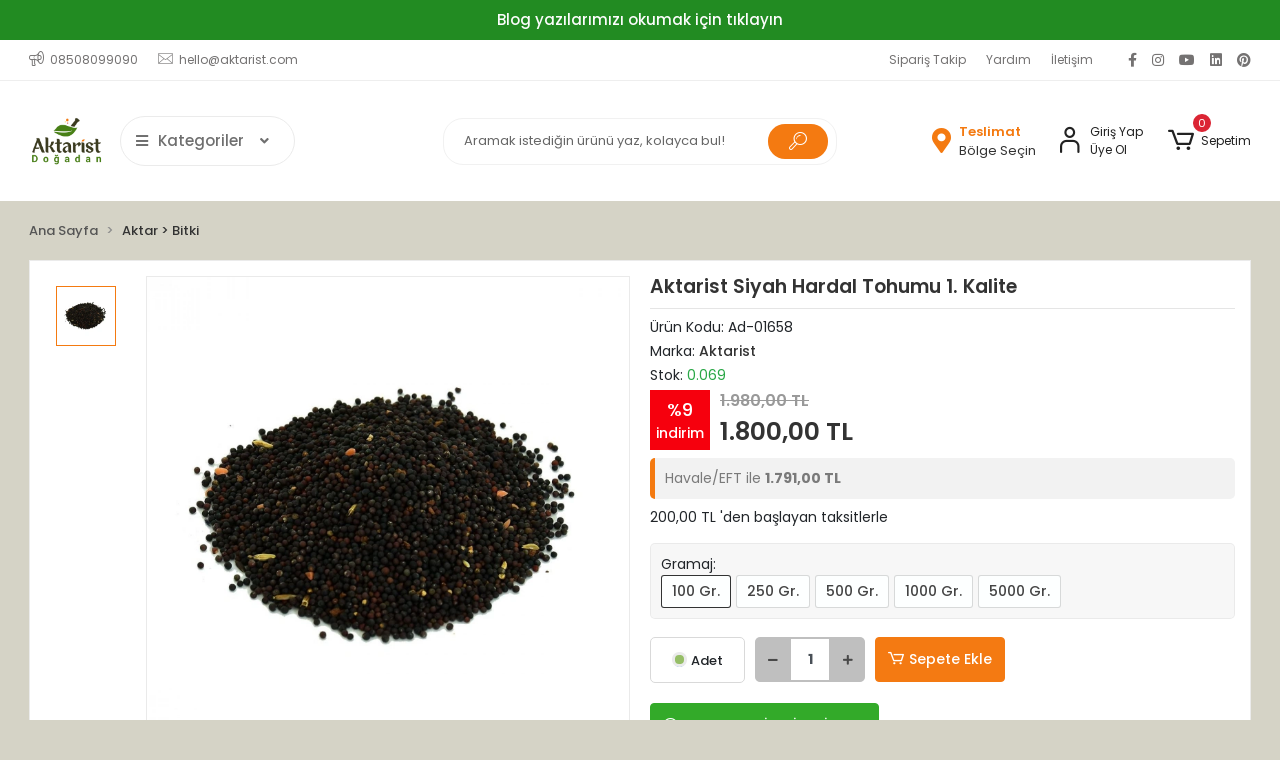

--- FILE ---
content_type: text/html; charset=UTF-8
request_url: https://www.aktarist.com/siyah-hardal-tohumu-1.-kalite
body_size: 24193
content:
<!DOCTYPE html><html lang="tr"><head><meta http-equiv="X-UA-Compatible" content="IE=edge" /><meta http-equiv="Content-Type" content="text/html; charset=utf-8"/><meta name='viewport' content='width=device-width, user-scalable=yes'><link rel="preconnect" href="https://cdn.qukasoft.com/"/><link rel="dns-prefetch" href="https://cdn.qukasoft.com/"/><link rel="icon" href="https://cdn.qukasoft.com/f/578112/cG96WmFtNG0vcUp3ZUdFOVU1NG5hQT09/l/favicon-8857476-sw960sh960.webp" /><link rel="stylesheet" type="text/css" href="https://www.aktarist.com/template/smart/default/assets/plugins/bootstrap.soft.min.css?v=1661412851" /><link rel="stylesheet" type="text/css" href="https://www.aktarist.com/template/smart/default/assets/style.min.css?v=1768266976" /><title>Aktarist Siyah Hardal Tohumu - 1. Kalite Organik Siyah Hardal Tohumları</title><meta name="description" content="Aktarist, organik ve 1. kalite siyah hardal tohumları ile sağlıklı yaşamınızı destekliyor. Doğal ve lezzetli siyah hardal tohumları için şimdi satın alın!" /><link href="https://www.aktarist.com/siyah-hardal-tohumu-1.-kalite" rel="canonical" /><meta property="og:title" content="Aktarist Siyah Hardal Tohumu - 1. Kalite Organik Siyah Hardal Tohumları" /><meta property="og:site_name" content="aktarist.com" /><meta property="og:type" content="product" /><meta property="og:url" content="https://www.aktarist.com/siyah-hardal-tohumu-1.-kalite" /><meta property="og:keywords" content="Aktarist, Siyah Hardal Tohumu, 1. Kalite, Organik, Doğal, Sağlıklı Yaşam, Baharatlar, Aktarist Online Mağaza, Siyah Hardal Tohumu Satın Al" /><meta property="og:description" content="Aktarist, organik ve 1. kalite siyah hardal tohumları ile sağlıklı yaşamınızı destekliyor. Doğal ve lezzetli siyah hardal tohumları için şimdi satın alın!" /><meta property="og:image" content="https://cdn.qukasoft.com/f/578112/cG96WWFuTXorNjQrTmlwc0g0TnNhYmhESUE9PQ/images/urunler/aktarist-siyah-hardal-tohumu-1.-kalite-53114-1.jpg" /><meta property="og:image:width" content="700" /><meta property="og:image:height" content="700" /><link rel="preconnect" href="https://fonts.googleapis.com"><link rel="preconnect" href="https://fonts.gstatic.com" crossorigin><style type="text/css">
        body {
            font-family: 'Poppins', sans-serif;
        }
        :root{
            --body-bg:#d5d3c6;
            --menu-bg-color: #1c7ad2;
            --menu-color: #ffffff;
            --menu-color-hover: #ffffff;
            --main-color: #f47a11;
            --main-color2: #e7770d;
            --header-top-color: #747272;
            --header-top-color-hover: #f47a12;
            --add-cart-list: #ffffff;
            --add-cart-list-hover: #ffffff;
            --add-cart-list-bg: #f47a12;
            --add-cart-list-bg-hover: #e7770c;
            --buy-now: #fafafa;
            --buy-now-bg: #949494;
            --buy-now-hover: #ffffff;
            --buy-now-bg-hover: #747272;
            --add-cart-detail:#ffffff;
            --add-cart-detail-bg:#f47a12;
            --add-cart-detail-hover:#ffffff;
            --add-cart-detail-bg-hover:#e5760d;
            --complete-payment:#ffffff;
            --complete-payment-bg:#4dc761;
            --complete-payment-hover:#ffffff;
            --complete-payment-bg-hover:#3aa14b;
            --transition-time: .4s ease-out;
        };
        
    </style><link rel="stylesheet" type="text/css" href="https://www.aktarist.com/theme/___panda/assets/style.css?v=1752136375" /><style type="text/css">
                            @media(min-width:1240px){
                .container,
                .container-sm,
                .container-md,
                .container-lg,
                .container-xl {
                    max-width: 1400px !important;
                    width: 97%;
                }
            }
            </style><script type="application/ld+json">{"@context":"https:\/\/schema.org","@type":"Website","url":"https:\/\/www.aktarist.com","name":"Aktar Dünyası","potentialAction":{"@type":"SearchAction","target":"https:\/\/www.aktarist.com\/arama?k={search_term_string}","query-input":"required name=search_term_string"}}</script><script type="application/ld+json">{"@context":"https:\/\/schema.org","@type":"Store","name":"Aktar Dünyası","url":"https:\/\/www.aktarist.com","logo":"https:\/\/cdn.qukasoft.com\/f\/578112\/cG96WmFtNG0vcUp3ZUdFOVU1NG5hQT09\/l\/logo-88701348-sw960sh960.webp","image":"https:\/\/cdn.qukasoft.com\/f\/578112\/cG96WmFtNG0vcUp3ZUdFOVU1NG5hQT09\/l\/logo-88701348-sw960sh960.webp","address":"Dervişali, Canfeda Cami Sk. No: 18 D:B2, 34029 Fatih\/İstanbul"}</script><script type="application/ld+json">{"@context":"https:\/\/schema.org\/","@type":"Product","name":"Aktarist Siyah Hardal Tohumu 1. Kalite","image":["https:\/\/cdn.qukasoft.com\/f\/578112\/cG96WmFuTXorNjQrTmlwc0g0TnNhYmhESUE9PQ\/images\/urunler\/aktarist-siyah-hardal-tohumu-1.-kalite-53114-1.webp"],"description":"Aktarist, organik ve 1. kalite siyah hardal tohumları ile sağlıklı yaşamınızı destekliyor. Doğal ve lezzetli siyah hardal tohumları için şimdi satın alın!","productId":"3780","mpn":"Ad-01658","gtin":"Ad-01658","sku":"Ad-01658","brand":{"@type":"Brand","name":"Aktarist"},"offers":{"@type":"Offer","priceCurrency":"try","price":"1800.00","itemCondition":"https:\/\/schema.org\/NewCondition","availability":"https:\/\/schema.org\/InStock","priceValidUntil":"","seller":{"@type":"Organization","name":"Aktar Dünyası"},"url":"https:\/\/www.aktarist.com\/siyah-hardal-tohumu-1.-kalite"}}</script><meta name="google-site-verification" content="UadbKojvP56i4R46wRyWC1aZjLxJJNddRoe24Gt_gp4" /><!-- Global site tag (gtag.js) --><script async src="https://www.googletagmanager.com/gtag/js?id=UA-226098703-1"></script><script>
                var google_tag_defined = true;
                window.dataLayer = window.dataLayer || [];
                function gtag(){dataLayer.push(arguments);}
                gtag('js', new Date());
                                                gtag('config', 'UA-226098703-1');
                                                                            </script></head><body class="product-body "><div class="addons-campaign-bar acb-type-0 acb-desktop-1 acb-mobile-1"
     style="background-color: #228b22;  height: 40px; background-repeat: no-repeat; background-position: center;"><a href="blog" class="url"><div class="container"><div class="text" style="color: #fcfcfc; font-size: 15px">
                    Blog yazılarımızı okumak için tıklayın
                </div></div></a></div><style type="text/css">
        @media (max-width: 991px) {
            .addons-campaign-bar {
            height: 40px !important;
        }
                .addons-campaign-bar {
            margin-top: 60px;
            margin-bottom: -60px;
        }
                .addons-campaign-bar .text {
            font-size: 14px !important;
        }
        }
</style><section class="pattern-group pattern-group-t-0 pattern-group-p-product "><div class="no-container"><div class="pattern-group-body"><div class="p-g-b-c-wrapper"><div class="p-g-b-c-inner"><div class="p-g-mod p-g-mod-t-28 p-g-mod-header  p-g-mod-trans   "><div class="p-g-mod-body  p-g-mod-body-p-0  "><header class="desktop"><section class="h-contact"><div class="container"><div class="row"><div class="col-md-5"><div class="info"><a href="tel:08508099090" class="item pl-0"><i class="coreicon-megaphone"></i><span>
                                    08508099090
                                </span></a><a href="/cdn-cgi/l/email-protection#e9818c858586a988829d889b809a9dc78a8684" class="item"><i class="coreicon-envelope-1"></i><span>
                                    <span class="__cf_email__" data-cfemail="6b030e0707042b0a001f0a1902181f45080406">[email&#160;protected]</span>
                                </span></a></div></div><div class="col-md-7"><div class="social-media float-right"><a href="https://www.facebook.com/aktarist.tr/" class="fb" target="_blank"><i class="fab fa-facebook-f"></i></a><a href="https://www.instagram.com/aktarist.tr" class="ins" target="_blank"><i class="fab fa-instagram"></i></a><a href="https://www.youtube.com/@aktarist-tr" class="yt" target="_blank"><i class="fab fa-youtube"></i></a><a href="https://www.linkedin.com/company/aktarist/" class="lnk" target="_blank"><i class="fab fa-linkedin"></i></a><a href="https://tr.pinterest.com/aktarist/" class="pnt" target="_blank"><i class="fab fa-pinterest"></i></a></div><div class="info float-right"><a href="https://www.aktarist.com/siparis-takip-sid0" class="item">Sipariş Takip</a><a href="https://www.aktarist.com/yardim" class="item">Yardım</a><a href="https://www.aktarist.com/iletisim" class="item">İletişim</a></div><div class="clearfix"></div></div></div></div></section><section class="h-center"><div class="container"><div class="row"><div class="col-md-4"><div class="logo header-area first"><a href="https://www.aktarist.com" ><img src="https://cdn.qukasoft.com/f/578112/cG96WmFtNG0vcUp3ZUdFOVU1NG5hQT09/l/logo-88701348-sw960sh960.webp" alt="" /></a><div class="h-btn ml-3"><div class="dropdown-category"><div class="btn-categories"><i class="fas fa-bars"></i>
                                           Kategoriler
                                           
                                        <i class="fa fa-angle-down ml-3" aria-hidden="true"></i></div><div class="menu-left menu-left-index"><ul class="f-ul"><li class="f-li"><a class="f-item" href="https://www.aktarist.com/icecek"><span class="name float-left">
                                        İçecek
                </span><span class="icon float-right"><i class="fas fa-chevron-right"></i></span><div class="clearfix"></div></a><div class="menu-deep-box"><a class="title" href="https://www.aktarist.com/cay">
                            Çay
                        </a><a class="title" href="https://www.aktarist.com/toz">
                            Toz
                        </a><a class="title" href="https://www.aktarist.com/kahve">
                            Kahve
                        </a><a class="title" href="https://www.aktarist.com/serbet">
                            Şerbet
                        </a><a class="title" href="https://www.aktarist.com/nektar">
                            Nektar
                        </a></div></li><li class="f-li"><a class="f-item" href="https://www.aktarist.com/dogal-gidalar"><span class="name float-left">
                                        Doğal Gıdalar
                </span><span class="icon float-right"><i class="fas fa-chevron-right"></i></span><div class="clearfix"></div></a><div class="menu-deep-box"><a class="title" href="https://www.aktarist.com/kuruyemis">
                            Kuruyemiş
                        </a><a class="title" href="https://www.aktarist.com/meyve-kurusu">
                            Meyve Kurusu
                        </a><a class="title" href="https://www.aktarist.com/pekmez">
                            Pekmez
                        </a><a class="title" href="https://www.aktarist.com/ari-urunu">
                            Arı Ürünü
                        </a><a class="title" href="https://www.aktarist.com/bal">
                            Bal
                        </a><a class="title" href="https://www.aktarist.com/tahil">
                            Tahıl
                        </a><a class="title" href="https://www.aktarist.com/eksiler">
                            Ekşiler
                        </a><a class="title" href="https://www.aktarist.com/vegan">
                            Vegan
                        </a></div></li><li class="f-li"><a class="f-item" href="https://www.aktarist.com/aromaterapi"><span class="name float-left">
                                        Aromaterapi
                </span><span class="icon float-right"><i class="fas fa-chevron-right"></i></span><div class="clearfix"></div></a><div class="menu-deep-box"><a class="title" href="https://www.aktarist.com/ucucu-yag">
                            Uçucu Yağ
                        </a><a class="title" href="https://www.aktarist.com/bitki-suyu">
                            Bitki Suyu
                        </a><a class="title" href="https://www.aktarist.com/koku">
                            Koku
                        </a><a class="title" href="https://www.aktarist.com/tutsu">
                            Tütsü
                        </a><a class="title" href="https://www.aktarist.com/tutsuluk">
                            Tütsülük
                        </a></div></li><li class="f-li"><a class="f-item" href="https://www.aktarist.com/mutfak"><span class="name float-left">
                                        Mutfak
                </span><span class="icon float-right"><i class="fas fa-chevron-right"></i></span><div class="clearfix"></div></a><div class="menu-deep-box"><a class="title" href="https://www.aktarist.com/bakliyat">
                            Bakliyat
                        </a><a class="title" href="https://www.aktarist.com/ahsap">
                            Ahşap
                        </a><a class="title" href="https://www.aktarist.com/sirke-sos">
                            Sirke - Sos
                        </a><a class="title" href="https://www.aktarist.com/tatli-pasta">
                            Tatlı - Pasta
                        </a><a class="title" href="https://www.aktarist.com/genel-4561">
                            Genel
                        </a><a class="title" href="https://www.aktarist.com/kurutmalik">
                            Kurutmalık
                        </a><a class="title" href="https://www.aktarist.com/salca">
                            Salça
                        </a></div></li><li class="f-li"><a class="f-item" href="https://www.aktarist.com/aktar"><span class="name float-left">
                                        Aktar
                </span><span class="icon float-right"><i class="fas fa-chevron-right"></i></span><div class="clearfix"></div></a><div class="menu-deep-box"><a class="title" href="https://www.aktarist.com/bitki">
                            Bitki
                        </a><a class="title" href="https://www.aktarist.com/baharat">
                            Baharat
                        </a><a class="title" href="https://www.aktarist.com/aktariye">
                            Aktariye
                        </a><a class="title" href="https://www.aktarist.com/macun">
                            Macun
                        </a><a class="title" href="https://www.aktarist.com/tohum">
                            Tohum
                        </a><a class="title" href="https://www.aktarist.com/kumas-boyasi">
                            Kumaş Boyası
                        </a><a class="title" href="https://www.aktarist.com/gida-boyasi">
                            Gıda Boyası
                        </a><a class="title" href="https://www.aktarist.com/paket-2482">
                            Paket
                        </a></div></li><li class="f-li"><a class="f-item" href="https://www.aktarist.com/temizlik"><span class="name float-left">
                                        Temizlik
                </span><span class="icon float-right"><i class="fas fa-chevron-right"></i></span><div class="clearfix"></div></a><div class="menu-deep-box"><a class="title" href="https://www.aktarist.com/hijyen">
                            Hijyen
                        </a><a class="title" href="https://www.aktarist.com/hasere">
                            Haşere
                        </a></div></li><li class="f-li"><a class="f-item" href="https://www.aktarist.com/guzellik"><span class="name float-left">
                                        Güzellik
                </span><span class="icon float-right"><i class="fas fa-chevron-right"></i></span><div class="clearfix"></div></a><div class="menu-deep-box"><a class="title" href="https://www.aktarist.com/bitkisel-sac-bakim">
                            Bitkisel Saç Bakım
                        </a><a class="title" href="https://www.aktarist.com/cilt-bakim">
                            Cilt Bakım
                        </a><a class="title" href="https://www.aktarist.com/kisisel-bakim">
                            Kişisel Bakım
                        </a><a class="title" href="https://www.aktarist.com/sabun">
                            Sabun
                        </a><a class="title" href="https://www.aktarist.com/krem">
                            Krem
                        </a><a class="title" href="https://www.aktarist.com/bitkisel-sampuan">
                            Bitkisel Şampuan
                        </a><a class="title" href="https://www.aktarist.com/ayak-bakim">
                            Ayak Bakım
                        </a><a class="title" href="https://www.aktarist.com/sac-bakim-kremi">
                            Saç Bakım Kremi
                        </a><a class="title" href="https://www.aktarist.com/lif">
                            Lif
                        </a><a class="title" href="https://www.aktarist.com/kina">
                            Kına
                        </a><a class="title" href="https://www.aktarist.com/agiz-bakim">
                            Ağız Bakım
                        </a></div></li><li class="f-li"><a class="f-item" href="https://www.aktarist.com/takviye"><span class="name float-left">
                                        Takviye
                </span><span class="icon float-right"><i class="fas fa-chevron-right"></i></span><div class="clearfix"></div></a><div class="menu-deep-box"><a class="title" href="https://www.aktarist.com/surup">
                            Şurup
                        </a><a class="title" href="https://www.aktarist.com/kapsul">
                            Kapsül
                        </a><a class="title" href="https://www.aktarist.com/tablet">
                            Tablet
                        </a><a class="title" href="https://www.aktarist.com/toz-1415">
                            Toz
                        </a><a class="title" href="https://www.aktarist.com/destek">
                            Destek
                        </a></div></li><li class="f-li"><a class="f-item" href="https://www.aktarist.com/hediye"><span class="name float-left">
                                        Hediye
                </span><span class="icon float-right"><i class="fas fa-chevron-right"></i></span><div class="clearfix"></div></a><div class="menu-deep-box"><a class="title" href="https://www.aktarist.com/cezve">
                            Cezve
                        </a><a class="title" href="https://www.aktarist.com/demlik">
                            Demlik
                        </a><a class="title" href="https://www.aktarist.com/dekoratif">
                            Dekoratif
                        </a><a class="title" href="https://www.aktarist.com/havan">
                            Havan
                        </a><a class="title" href="https://www.aktarist.com/kolonya">
                            Kolonya
                        </a><a class="title" href="https://www.aktarist.com/hasere-1389">
                            Haşere
                        </a></div></li><li class="f-li"><a class="f-item" href="https://www.aktarist.com/sise-ambalaj"><span class="name float-left">
                                        Şişe Ambalaj
                </span><span class="icon float-right"><i class="fas fa-chevron-right"></i></span><div class="clearfix"></div></a><div class="menu-deep-box"><a class="title" href="https://www.aktarist.com/sise-ambalaj-4813">
                            Şişe Ambalaj
                        </a></div></li><li class="f-li"><a href="https://www.aktarist.com/arama" class="f-item"><i class="fa fa-plus-square mr-2" aria-hidden="true"></i><span class="name">Tümünü Gör</span></a></li></ul></div></div></div></div></div><div class="col-md-4"><div class="header-area"><div class="search"><form action="https://www.aktarist.com/arama" method="get" data-choose-action="redirect" data-smart-product-search-image><div class="input-box"><input type="text" name="k" class="form-control" placeholder="Aramak istediğin ürünü yaz, kolayca bul!"/></div><button type="submit" class="btn btn-orange btn-send"><i class="coreicon-search-1"></i></button></form></div></div></div><div class="col-md-4"><div class="header-area last"><div class="header-bar"><a href="javascript:;" onclick="shippingLocations()"
           data-toggle="tooltip" title=""
           class="button-shipping-location "
           data-shipping-location-tooltip><div class="icon"><i class="fas fa-map-marker-alt"></i></div><div class="text"><span class="name">Teslimat</span><span class="value"
                          data-shipping-location>
                        Bölge Seçin                </span></div></a><div class="bar-link bar-user mr-4"><span class="icon"><i class="coreicon-user-5"></i></span><div class="link"><a href="https://www.aktarist.com/uye-giris"><span class="name">Giriş Yap</span></a><a href="https://www.aktarist.com/uye-ol"><span class="name">Üye Ol</span></a></div></div><div class="dropdown header-cart-hover"><a class="bar-link bar-cart" href="https://www.aktarist.com/sepet" id="console-menu-3" role="button"><span class="icon"><i class="coreicon-cart-2"></i><span class="count" data-cart-quantity>0</span></span><span class="name">Sepetim</span></a><div class="dropdown-menu" aria-labelledby="console-menu-3"><div class="top-header"><span class="title">
                                                Sepetim 
                                                <span class="count2" data-cart-quantity>0 </span><span class="count2-description">Ürün</span></span></div><div class="products" data-cart-products></div><div class="summary" data-cart-summary></div></div></div></div></div></div></div></div></section></header><header class="mobile"><div class="op-black"></div><div class="left"><a href="javascript:;" class="icon-group ml-1 btn-sidebar-menu"><i class="fas fa-align-right"></i></a><a href="javascript:;" class="icon-group ml-1 btn-sidebar-menu ml-2"><i class="coreicon-search-1"></i></a></div><div class="center"><div class="logo"><a href="https://www.aktarist.com"><img src="https://cdn.qukasoft.com/f/578112/cG96WmFtNG0vcUp3ZUdFOVU1NG5hQT09/l/mobil-logo-29084531-sw960sh960.webp" alt="" /></a></div></div><div class="right"><a href="https://www.aktarist.com/sepet" class="icon-group mr-3"><i class="coreicon-basket-2"></i><span class="badge" data-cart-quantity>0</span></a><a href="javascript:;" class="icon-group mr-1 btn-sidebar-user"><i class="coreicon-user-5"></i></a></div><div class="clearfix"></div><nav class="sidebar-menu-type-2"><div class="logo-area"><a href="https://www.aktarist.com" ><img src="https://cdn.qukasoft.com/f/578112/cG96WmFtNG0vcUp3ZUdFOVU1NG5hQT09/l/logo-88701348-sw960sh960.webp" alt="" /></a><div class="mobile-menu-close"><i class="fas fa-times"></i></div></div><div class="scrollbar"><section class="mobile-search"><form action="https://www.aktarist.com/arama" method="get"  data-choose-action="redirect" data-smart-mobile-product-search-image ><div class="input-box"><input type="text" name="k" class="form-control" placeholder="Ara.." /></div><button type="submit" class="btn btn-orange btn-send"><div><i class="coreicon-search"></i></div></button></form><div class="clearfix"></div></section><div class="mobil-area-title">
                   TÜM KATEGORİLER
                </div><div class="categories"><ul><li class="sc-76"><a href="javascript:;" class="btn-categories-show" data-id="76"><span class="name float-left">İçecek</span><span class="icon float-right"><i class="fas fa-angle-right"></i></span><div class="clearfix"></div></a><ul class="multi categories-list-76"><li class="sc-76-all"><a href="https://www.aktarist.com/icecek"><span class="name float-left">
                            Tüm
                            İçecek</span><div class="clearfix"></div></a></li><li class="sc-77"><a href="javascript:;" class="btn-categories-show" data-id="77"><span class="name float-left">Çay</span><span class="icon float-right"><i class="fas fa-angle-right"></i></span><div class="clearfix"></div></a><ul class="multi categories-list-77"><li class="sc-77-all"><a href="https://www.aktarist.com/cay"><span class="name float-left">
                            Tüm
                            Çay</span><div class="clearfix"></div></a></li><li class="sc-78"><a href="https://www.aktarist.com/form" data-id="78"><span class="name ">Form</span><div class="clearfix"></div></a></li><li class="sc-90"><a href="https://www.aktarist.com/poset" data-id="90"><span class="name ">Poşet</span><div class="clearfix"></div></a></li><li class="sc-95"><a href="https://www.aktarist.com/kutu" data-id="95"><span class="name ">Kutu</span><div class="clearfix"></div></a></li><li class="sc-116"><a href="https://www.aktarist.com/dokme" data-id="116"><span class="name ">Dökme</span><div class="clearfix"></div></a></li><li class="sc-118"><a href="https://www.aktarist.com/karisim" data-id="118"><span class="name ">Karışım</span><div class="clearfix"></div></a></li></ul></li><li class="sc-106"><a href="https://www.aktarist.com/toz" data-id="106"><span class="name ">Toz</span><div class="clearfix"></div></a></li><li class="sc-107"><a href="https://www.aktarist.com/kahve" data-id="107"><span class="name ">Kahve</span><div class="clearfix"></div></a></li><li class="sc-137"><a href="https://www.aktarist.com/serbet" data-id="137"><span class="name ">Şerbet</span><div class="clearfix"></div></a></li><li class="sc-145"><a href="https://www.aktarist.com/nektar" data-id="145"><span class="name ">Nektar</span><div class="clearfix"></div></a></li></ul></li><li class="sc-79"><a href="javascript:;" class="btn-categories-show" data-id="79"><span class="name float-left">Doğal Gıdalar</span><span class="icon float-right"><i class="fas fa-angle-right"></i></span><div class="clearfix"></div></a><ul class="multi categories-list-79"><li class="sc-79-all"><a href="https://www.aktarist.com/dogal-gidalar"><span class="name float-left">
                            Tüm
                            Doğal Gıdalar</span><div class="clearfix"></div></a></li><li class="sc-80"><a href="https://www.aktarist.com/kuruyemis" data-id="80"><span class="name ">Kuruyemiş</span><div class="clearfix"></div></a></li><li class="sc-89"><a href="javascript:;" class="btn-categories-show" data-id="89"><span class="name float-left">Meyve Kurusu</span><span class="icon float-right"><i class="fas fa-angle-right"></i></span><div class="clearfix"></div></a><ul class="multi categories-list-89"><li class="sc-89-all"><a href="https://www.aktarist.com/meyve-kurusu"><span class="name float-left">
                            Tüm
                            Meyve Kurusu</span><div class="clearfix"></div></a></li><li class="sc-158"><a href="https://www.aktarist.com/dondurularak-kurutulmus" data-id="158"><span class="name ">Dondurularak Kurutulmuş</span><div class="clearfix"></div></a></li></ul></li><li class="sc-102"><a href="javascript:;" class="btn-categories-show" data-id="102"><span class="name float-left">Pekmez</span><span class="icon float-right"><i class="fas fa-angle-right"></i></span><div class="clearfix"></div></a><ul class="multi categories-list-102"><li class="sc-102-all"><a href="https://www.aktarist.com/pekmez"><span class="name float-left">
                            Tüm
                            Pekmez</span><div class="clearfix"></div></a></li><li class="sc-103"><a href="https://www.aktarist.com/klasik" data-id="103"><span class="name ">Klasik</span><div class="clearfix"></div></a></li><li class="sc-133"><a href="https://www.aktarist.com/soguk-pres-/-oz" data-id="133"><span class="name ">Soğuk Pres / Öz</span><div class="clearfix"></div></a></li><li class="sc-147"><a href="https://www.aktarist.com/ev-yapimi" data-id="147"><span class="name ">Ev Yapımı</span><div class="clearfix"></div></a></li></ul></li><li class="sc-112"><a href="https://www.aktarist.com/ari-urunu" data-id="112"><span class="name ">Arı Ürünü</span><div class="clearfix"></div></a></li><li class="sc-113"><a href="https://www.aktarist.com/bal" data-id="113"><span class="name ">Bal</span><div class="clearfix"></div></a></li><li class="sc-115"><a href="https://www.aktarist.com/tahil" data-id="115"><span class="name ">Tahıl</span><div class="clearfix"></div></a></li><li class="sc-151"><a href="https://www.aktarist.com/eksiler" data-id="151"><span class="name ">Ekşiler</span><div class="clearfix"></div></a></li><li class="sc-153"><a href="https://www.aktarist.com/vegan" data-id="153"><span class="name ">Vegan</span><div class="clearfix"></div></a></li></ul></li><li class="sc-81"><a href="javascript:;" class="btn-categories-show" data-id="81"><span class="name float-left">Aromaterapi</span><span class="icon float-right"><i class="fas fa-angle-right"></i></span><div class="clearfix"></div></a><ul class="multi categories-list-81"><li class="sc-81-all"><a href="https://www.aktarist.com/aromaterapi"><span class="name float-left">
                            Tüm
                            Aromaterapi</span><div class="clearfix"></div></a></li><li class="sc-82"><a href="https://www.aktarist.com/ucucu-yag" data-id="82"><span class="name ">Uçucu Yağ</span><div class="clearfix"></div></a></li><li class="sc-92"><a href="https://www.aktarist.com/bitki-suyu" data-id="92"><span class="name ">Bitki Suyu</span><div class="clearfix"></div></a></li><li class="sc-108"><a href="https://www.aktarist.com/koku" data-id="108"><span class="name ">Koku</span><div class="clearfix"></div></a></li><li class="sc-114"><a href="https://www.aktarist.com/tutsu" data-id="114"><span class="name ">Tütsü</span><div class="clearfix"></div></a></li><li class="sc-154"><a href="https://www.aktarist.com/tutsuluk" data-id="154"><span class="name ">Tütsülük</span><div class="clearfix"></div></a></li></ul></li><li class="sc-83"><a href="javascript:;" class="btn-categories-show" data-id="83"><span class="name float-left">Mutfak</span><span class="icon float-right"><i class="fas fa-angle-right"></i></span><div class="clearfix"></div></a><ul class="multi categories-list-83"><li class="sc-83-all"><a href="https://www.aktarist.com/mutfak"><span class="name float-left">
                            Tüm
                            Mutfak</span><div class="clearfix"></div></a></li><li class="sc-84"><a href="https://www.aktarist.com/bakliyat" data-id="84"><span class="name ">Bakliyat</span><div class="clearfix"></div></a></li><li class="sc-98"><a href="https://www.aktarist.com/ahsap" data-id="98"><span class="name ">Ahşap</span><div class="clearfix"></div></a></li><li class="sc-104"><a href="https://www.aktarist.com/sirke-sos" data-id="104"><span class="name ">Sirke - Sos</span><div class="clearfix"></div></a></li><li class="sc-134"><a href="https://www.aktarist.com/tatli-pasta" data-id="134"><span class="name ">Tatlı - Pasta</span><div class="clearfix"></div></a></li><li class="sc-138"><a href="https://www.aktarist.com/genel-4561" data-id="138"><span class="name ">Genel</span><div class="clearfix"></div></a></li><li class="sc-150"><a href="https://www.aktarist.com/kurutmalik" data-id="150"><span class="name ">Kurutmalık</span><div class="clearfix"></div></a></li><li class="sc-152"><a href="https://www.aktarist.com/salca" data-id="152"><span class="name ">Salça</span><div class="clearfix"></div></a></li></ul></li><li class="sc-85"><a href="javascript:;" class="btn-categories-show" data-id="85"><span class="name float-left">Aktar</span><span class="icon float-right"><i class="fas fa-angle-right"></i></span><div class="clearfix"></div></a><ul class="multi categories-list-85"><li class="sc-85-all"><a href="https://www.aktarist.com/aktar"><span class="name float-left">
                            Tüm
                            Aktar</span><div class="clearfix"></div></a></li><li class="sc-86"><a href="javascript:;" class="btn-categories-show" data-id="86"><span class="name float-left">Bitki</span><span class="icon float-right"><i class="fas fa-angle-right"></i></span><div class="clearfix"></div></a><ul class="multi categories-list-86"><li class="sc-86-all"><a href="https://www.aktarist.com/bitki"><span class="name float-left">
                            Tüm
                            Bitki</span><div class="clearfix"></div></a></li><li class="sc-91"><a href="https://www.aktarist.com/demet" data-id="91"><span class="name ">Demet</span><div class="clearfix"></div></a></li><li class="sc-149"><a href="https://www.aktarist.com/paket-2051" data-id="149"><span class="name ">Paket</span><div class="clearfix"></div></a></li><li class="sc-155"><a href="https://www.aktarist.com/bitki-tozu" data-id="155"><span class="name ">Bitki Tozu</span><div class="clearfix"></div></a></li><li class="sc-156"><a href="https://www.aktarist.com/dokme-1731" data-id="156"><span class="name ">Dökme</span><div class="clearfix"></div></a></li></ul></li><li class="sc-87"><a href="javascript:;" class="btn-categories-show" data-id="87"><span class="name float-left">Baharat</span><span class="icon float-right"><i class="fas fa-angle-right"></i></span><div class="clearfix"></div></a><ul class="multi categories-list-87"><li class="sc-87-all"><a href="https://www.aktarist.com/baharat"><span class="name float-left">
                            Tüm
                            Baharat</span><div class="clearfix"></div></a></li><li class="sc-88"><a href="https://www.aktarist.com/paket" data-id="88"><span class="name ">Paket</span><div class="clearfix"></div></a></li></ul></li><li class="sc-109"><a href="https://www.aktarist.com/aktariye" data-id="109"><span class="name ">Aktariye</span><div class="clearfix"></div></a></li><li class="sc-125"><a href="https://www.aktarist.com/macun" data-id="125"><span class="name ">Macun</span><div class="clearfix"></div></a></li><li class="sc-126"><a href="javascript:;" class="btn-categories-show" data-id="126"><span class="name float-left">Tohum</span><span class="icon float-right"><i class="fas fa-angle-right"></i></span><div class="clearfix"></div></a><ul class="multi categories-list-126"><li class="sc-126-all"><a href="https://www.aktarist.com/tohum"><span class="name float-left">
                            Tüm
                            Tohum</span><div class="clearfix"></div></a></li><li class="sc-127"><a href="https://www.aktarist.com/bitki-tohumu" data-id="127"><span class="name ">Bitki Tohumu</span><div class="clearfix"></div></a></li><li class="sc-128"><a href="https://www.aktarist.com/cicek-tohumu" data-id="128"><span class="name ">Çiçek Tohumu</span><div class="clearfix"></div></a></li></ul></li><li class="sc-143"><a href="https://www.aktarist.com/kumas-boyasi" data-id="143"><span class="name ">Kumaş Boyası</span><div class="clearfix"></div></a></li><li class="sc-144"><a href="https://www.aktarist.com/gida-boyasi" data-id="144"><span class="name ">Gıda Boyası</span><div class="clearfix"></div></a></li><li class="sc-148"><a href="https://www.aktarist.com/paket-2482" data-id="148"><span class="name ">Paket</span><div class="clearfix"></div></a></li></ul></li><li class="sc-93"><a href="javascript:;" class="btn-categories-show" data-id="93"><span class="name float-left">Temizlik</span><span class="icon float-right"><i class="fas fa-angle-right"></i></span><div class="clearfix"></div></a><ul class="multi categories-list-93"><li class="sc-93-all"><a href="https://www.aktarist.com/temizlik"><span class="name float-left">
                            Tüm
                            Temizlik</span><div class="clearfix"></div></a></li><li class="sc-94"><a href="https://www.aktarist.com/hijyen" data-id="94"><span class="name ">Hijyen</span><div class="clearfix"></div></a></li><li class="sc-130"><a href="https://www.aktarist.com/hasere" data-id="130"><span class="name ">Haşere</span><div class="clearfix"></div></a></li></ul></li><li class="sc-96"><a href="javascript:;" class="btn-categories-show" data-id="96"><span class="name float-left">Güzellik</span><span class="icon float-right"><i class="fas fa-angle-right"></i></span><div class="clearfix"></div></a><ul class="multi categories-list-96"><li class="sc-96-all"><a href="https://www.aktarist.com/guzellik"><span class="name float-left">
                            Tüm
                            Güzellik</span><div class="clearfix"></div></a></li><li class="sc-97"><a href="https://www.aktarist.com/bitkisel-sac-bakim" data-id="97"><span class="name ">Bitkisel Saç Bakım</span><div class="clearfix"></div></a></li><li class="sc-101"><a href="https://www.aktarist.com/cilt-bakim" data-id="101"><span class="name ">Cilt Bakım</span><div class="clearfix"></div></a></li><li class="sc-105"><a href="https://www.aktarist.com/kisisel-bakim" data-id="105"><span class="name ">Kişisel Bakım</span><div class="clearfix"></div></a></li><li class="sc-110"><a href="javascript:;" class="btn-categories-show" data-id="110"><span class="name float-left">Sabun</span><span class="icon float-right"><i class="fas fa-angle-right"></i></span><div class="clearfix"></div></a><ul class="multi categories-list-110"><li class="sc-110-all"><a href="https://www.aktarist.com/sabun"><span class="name float-left">
                            Tüm
                            Sabun</span><div class="clearfix"></div></a></li><li class="sc-141"><a href="https://www.aktarist.com/el-yapimi" data-id="141"><span class="name ">El Yapımı</span><div class="clearfix"></div></a></li></ul></li><li class="sc-111"><a href="https://www.aktarist.com/krem" data-id="111"><span class="name ">Krem</span><div class="clearfix"></div></a></li><li class="sc-117"><a href="https://www.aktarist.com/bitkisel-sampuan" data-id="117"><span class="name ">Bitkisel Şampuan</span><div class="clearfix"></div></a></li><li class="sc-119"><a href="https://www.aktarist.com/ayak-bakim" data-id="119"><span class="name ">Ayak Bakım</span><div class="clearfix"></div></a></li><li class="sc-135"><a href="https://www.aktarist.com/sac-bakim-kremi" data-id="135"><span class="name ">Saç Bakım Kremi</span><div class="clearfix"></div></a></li><li class="sc-139"><a href="https://www.aktarist.com/lif" data-id="139"><span class="name ">Lif</span><div class="clearfix"></div></a></li><li class="sc-140"><a href="https://www.aktarist.com/kina" data-id="140"><span class="name ">Kına</span><div class="clearfix"></div></a></li><li class="sc-142"><a href="https://www.aktarist.com/agiz-bakim" data-id="142"><span class="name ">Ağız Bakım</span><div class="clearfix"></div></a></li></ul></li><li class="sc-99"><a href="javascript:;" class="btn-categories-show" data-id="99"><span class="name float-left">Takviye</span><span class="icon float-right"><i class="fas fa-angle-right"></i></span><div class="clearfix"></div></a><ul class="multi categories-list-99"><li class="sc-99-all"><a href="https://www.aktarist.com/takviye"><span class="name float-left">
                            Tüm
                            Takviye</span><div class="clearfix"></div></a></li><li class="sc-100"><a href="https://www.aktarist.com/surup" data-id="100"><span class="name ">Şurup</span><div class="clearfix"></div></a></li><li class="sc-122"><a href="https://www.aktarist.com/kapsul" data-id="122"><span class="name ">Kapsül</span><div class="clearfix"></div></a></li><li class="sc-123"><a href="https://www.aktarist.com/tablet" data-id="123"><span class="name ">Tablet</span><div class="clearfix"></div></a></li><li class="sc-124"><a href="https://www.aktarist.com/toz-1415" data-id="124"><span class="name ">Toz</span><div class="clearfix"></div></a></li><li class="sc-131"><a href="https://www.aktarist.com/destek" data-id="131"><span class="name ">Destek</span><div class="clearfix"></div></a></li></ul></li><li class="sc-120"><a href="javascript:;" class="btn-categories-show" data-id="120"><span class="name float-left">Hediye</span><span class="icon float-right"><i class="fas fa-angle-right"></i></span><div class="clearfix"></div></a><ul class="multi categories-list-120"><li class="sc-120-all"><a href="https://www.aktarist.com/hediye"><span class="name float-left">
                            Tüm
                            Hediye</span><div class="clearfix"></div></a></li><li class="sc-121"><a href="https://www.aktarist.com/cezve" data-id="121"><span class="name ">Cezve</span><div class="clearfix"></div></a></li><li class="sc-129"><a href="https://www.aktarist.com/demlik" data-id="129"><span class="name ">Demlik</span><div class="clearfix"></div></a></li><li class="sc-136"><a href="https://www.aktarist.com/dekoratif" data-id="136"><span class="name ">Dekoratif</span><div class="clearfix"></div></a></li><li class="sc-146"><a href="https://www.aktarist.com/havan" data-id="146"><span class="name ">Havan</span><div class="clearfix"></div></a></li><li class="sc-159"><a href="https://www.aktarist.com/kolonya" data-id="159"><span class="name ">Kolonya</span><div class="clearfix"></div></a></li><li class="sc-160"><a href="https://www.aktarist.com/hasere-1389" data-id="160"><span class="name ">Haşere</span><div class="clearfix"></div></a></li></ul></li><li class="sc-132"><a href="javascript:;" class="btn-categories-show" data-id="132"><span class="name float-left">Şişe Ambalaj</span><span class="icon float-right"><i class="fas fa-angle-right"></i></span><div class="clearfix"></div></a><ul class="multi categories-list-132"><li class="sc-132-all"><a href="https://www.aktarist.com/sise-ambalaj"><span class="name float-left">
                            Tüm
                            Şişe Ambalaj</span><div class="clearfix"></div></a></li><li class="sc-161"><a href="https://www.aktarist.com/sise-ambalaj-4813" data-id="161"><span class="name ">Şişe Ambalaj</span><div class="clearfix"></div></a></li></ul></li><li class="sc-157"><a href="https://www.aktarist.com/kombin" data-id="157"><span class="name ">Kombinler</span><div class="clearfix"></div></a></li><li class="sc-163"><a href="https://www.aktarist.com/guzellik-lif" data-id="163"><span class="name ">Güzellik > Lif</span><div class="clearfix"></div></a></li><li class="sc-164"><a href="https://www.aktarist.com/aromaterapi-ucucu-yag" data-id="164"><span class="name ">Aromaterapi > Uçucu Yağ</span><div class="clearfix"></div></a></li><li class="sc-165"><a href="https://www.aktarist.com/aktar-tohum-bitki-tohumu" data-id="165"><span class="name ">Aktar > Tohum > Bitki Tohumu</span><div class="clearfix"></div></a></li><li class="sc-166"><a href="https://www.aktarist.com/dogal-gidalar-eksiler" data-id="166"><span class="name ">Doğal Gıdalar > Ekşiler</span><div class="clearfix"></div></a></li><li class="sc-167"><a href="https://www.aktarist.com/mutfak-genel" data-id="167"><span class="name ">Mutfak > Genel</span><div class="clearfix"></div></a></li><li class="sc-168"><a href="https://www.aktarist.com/aktar-bitki" data-id="168"><span class="name ">Aktar > Bitki</span><div class="clearfix"></div></a></li><li class="sc-169"><a href="https://www.aktarist.com/aktar-tohum-cicek-tohumu" data-id="169"><span class="name ">Aktar > Tohum > Çiçek Tohumu</span><div class="clearfix"></div></a></li><li class="sc-170"><a href="https://www.aktarist.com/hizmet-2259" data-id="170"><span class="name ">Hizmet</span><div class="clearfix"></div></a></li><li class="sc-171"><a href="https://www.aktarist.com/genel-genel" data-id="171"><span class="name ">Genel > Genel</span><div class="clearfix"></div></a></li><li class="sc-172"><a href="https://www.aktarist.com/icecek-cay-form" data-id="172"><span class="name ">İçecek > Çay > Form</span><div class="clearfix"></div></a></li><li class="sc-173"><a href="https://www.aktarist.com/dogal-gidalar-kuruyemis" data-id="173"><span class="name ">Doğal Gıdalar > Kuruyemiş</span><div class="clearfix"></div></a></li><li class="sc-174"><a href="https://www.aktarist.com/mutfak-bakliyat" data-id="174"><span class="name ">Mutfak > Bakliyat</span><div class="clearfix"></div></a></li><li class="sc-175"><a href="https://www.aktarist.com/aktar-baharat" data-id="175"><span class="name ">Aktar > Baharat</span><div class="clearfix"></div></a></li><li class="sc-176"><a href="https://www.aktarist.com/aktar-baharat-paket" data-id="176"><span class="name ">Aktar > Baharat > Paket</span><div class="clearfix"></div></a></li><li class="sc-177"><a href="https://www.aktarist.com/dogal-gidalar-meyve-kurusu" data-id="177"><span class="name ">Doğal Gıdalar > Meyve Kurusu</span><div class="clearfix"></div></a></li><li class="sc-178"><a href="https://www.aktarist.com/icecek-cay-poset" data-id="178"><span class="name ">İçecek > Çay > Poşet</span><div class="clearfix"></div></a></li><li class="sc-179"><a href="https://www.aktarist.com/aktar-bitki-demet" data-id="179"><span class="name ">Aktar > Bitki > Demet</span><div class="clearfix"></div></a></li><li class="sc-180"><a href="https://www.aktarist.com/hediye-kolonya" data-id="180"><span class="name ">Hediye > Kolonya</span><div class="clearfix"></div></a></li><li class="sc-181"><a href="https://www.aktarist.com/icecek-cay-kutu" data-id="181"><span class="name ">İçecek > Çay > Kutu</span><div class="clearfix"></div></a></li></ul></div><div class="mobil-area-title">
                    YARDIM MERKEZİ
                </div><div class="mobil-area-2"><div class="short-link border-1"><a href="https://www.aktarist.com/uye-giris"><i class="coreicon-user-3"></i>
                                    Giriş Yap
                                </a></div><div class="short-link border-2"><a href="https://www.aktarist.com/uye-ol"><i class="coreicon-user-4"></i>
                                    Üye Ol
                                </a></div><div class="short-link border-3"><a href="https://www.aktarist.com/siparis-takip-sid0"><i class="coreicon-cart"></i>
                                Sipariş Takip
                            </a></div><div class="short-link border-4"><a href="https://www.aktarist.com/sss-sid0"><i class="coreicon-note"></i> 
                                S.S.S
                            </a></div></div></div></div></nav><nav class="sidebar-user"><div class="title">
                Hesabım
                <a href="javascript:;" class="btn-sidebar-user btn-close"><i class="fas fa-times-circle"></i></a></div><div class="scrollbar"><div class="login-menu"><a href="https://www.aktarist.com/uye-giris"><i class="coreicon-user-5"></i> Giriş Yap</a><a href="https://www.aktarist.com/uye-ol"><i class="coreicon-user-5"></i> Üye Ol</a><a href="https://www.aktarist.com/uye-giris?sayfa=sifre"><i class="coreicon-user-5"></i>Şifremi Unuttum</a></div><div class="title-alt">
                    Müşteri Hizmetleri
                </div><div class="footer-links"><ul><li><a href="javascript:;"><i class="coreicon-megaphone mr-2"></i>
                                08508099090
                            </a></li><li><a href="/cdn-cgi/l/email-protection#0169646d6d6e41606a7560736872752f626e6c"><i class="coreicon-envelope-1 mr-2"></i><span>
                                    <span class="__cf_email__" data-cfemail="bcd4d9d0d0d3fcddd7c8ddced5cfc892dfd3d1">[email&#160;protected]</span>
                                </span></a></li></ul></div><div class="title-alt">
                    Diğer
                </div><div class="footer-links"><ul><li><a href="https://www.aktarist.com/hakkimizda">
                                    Hakkımızda
                                </a></li><li><a href="https://www.aktarist.com/gizlilik-sozlesmesi">
                                    Gizlilik Sözleşmesi
                                </a></li><li><a href="https://www.aktarist.com/kullanici-sozlesmesi">
                                    Kullanıcı Sözleşmesi
                                </a></li><li><a href="https://www.aktarist.com/iletisim">
                                    Bize Ulaşın
                                </a></li><li><a href="https://www.aktarist.com/kvkk-metni">
                                    KVKK Metni
                                </a></li><li><a href="https://www.aktarist.com/sorumluluk-reddi">
                                    Sorumluluk Reddi
                                </a></li><li><a href="https://www.aktarist.com/sss-sid0">
                                    Sıkça Sorulan Sorular
                                </a></li><li><a href="https://www.aktarist.com/siparis-takip-sid0">
                                    Sipariş Takip
                                </a></li><li><a href="https://www.aktarist.com/havale-bildirim-sid0">
                                    Havale Bildirimleri
                                </a></li></ul></div></div></nav></header><div class="mobile-header-space"></div></div></div></div></div></div></div></section><section class="pattern-group pattern-group-t-0 pattern-group-p-product "><div class="container"><div class="pattern-group-body"><div class="row"><div class="col-list col-0 d-none col-sm-0 d-sm-none col-md-12 d-md-block col-lg-12 d-lg-block col-xl-12 d-xl-block p-g-b-c-0"><div class="p-g-b-c-wrapper"><div class="p-g-b-c-inner"><div class="p-g-mod p-g-mod-t-27 p-g-mod-breadcrumb  p-g-mod-trans   "><div class="p-g-mod-body  p-g-mod-body-p-0  "><nav aria-label="breadcrumb" class="breadcrumb-wrapper"><ol class="breadcrumb" itemscope itemtype="http://schema.org/BreadcrumbList"><li class="breadcrumb-item" itemprop="itemListElement" itemscope itemtype="http://schema.org/ListItem"><a itemprop="item" href="https://www.aktarist.com"><span itemprop='name'>Ana Sayfa</span><meta itemprop="position" content="1" /></a></li><li class="breadcrumb-item" itemprop="itemListElement" itemscope itemtype="http://schema.org/ListItem"><a itemprop="item" href="https://www.aktarist.com/aktar-bitki"><span itemprop='name'>Aktar &gt; Bitki</span><meta itemprop="position" content="2" /></a></li></ol></nav></div></div></div></div></div></div></div></div></section><section class="pattern-group pattern-group-t-0 pattern-group-p-product "><div class="container"><div class="pattern-group-body"><div class="row"><div class="col-list col-12 d-block col-sm-12 d-sm-block col-md-12 d-md-block col-lg-12 d-lg-block col-xl-12 d-xl-block p-g-b-c-0"><div class="p-g-b-c-wrapper"><div class="p-g-b-c-inner"><div class="p-g-mod p-g-mod-t-13 p-g-mod-base-content   "><div class="p-g-mod-body  "><div class="product-profile-1" data-product-id="3780"><div class="row"><div class="col-lg-6"><div id="product-profile-carousel-3780" class="carousel slide ppc-ctype-3" data-ride="carousel"><div class="row row-reverse"><div class="col-md-2"><ol class="carousel-indicators"><li data-target="#product-profile-carousel-3780" 
                            data-slide-to="0" class="active"><img class="img-auto lazy-load d-block w-100" data-src="https://cdn.qukasoft.com/f/578112/cG96WmFuTXorNjQrTml4c0g0TnFhYmhESUE9PQ/images/urunler/aktarist-siyah-hardal-tohumu-1.-kalite-53114-1.webp" alt="Aktarist Siyah Hardal Tohumu 1. Kalite"  src="[data-uri]"></li></ol></div><div class="col-md-10"><div class="carousel-outer"><div class="carousel-inner"><div class="carousel-item active"><a href="https://cdn.qukasoft.com/f/578112/cG96WmFuTXorNjV0Tml4c0hjc25PUFFP/images/urunler/aktarist-siyah-hardal-tohumu-1.-kalite-53114-1.webp" data-fancybox="images" data-caption="Aktarist Siyah Hardal Tohumu 1. Kalite"><img class="img-auto lazy-load " data-src="https://cdn.qukasoft.com/f/578112/cG96WmFuTXorNjQrTmlwc0g0TnNhYmhESUE9PQ/images/urunler/aktarist-siyah-hardal-tohumu-1.-kalite-53114-1.webp" alt="Aktarist Siyah Hardal Tohumu 1. Kalite"  src="[data-uri]"></a></div></div></div></div></div></div></div><div class="col-lg-6"><h1 class="title">Aktarist Siyah Hardal Tohumu 1. Kalite</h1><ul class="product-profile-info"><li>
                            Ürün Kodu: <span class="value">Ad-01658</span></li><li>
                            Marka: 
                            <a href="https://www.aktarist.com/aktarist" title="Aktarist"><span class="value">Aktarist</span></a></li><li>
                            Stok: 
                            <span class="value"><span class="text-success">0.069</span></span></li><li><div class="product-price-group"><div class="discount"><span class="rate">%9</span><span>indirim</span></div><div class="prices"><div class="list-price sale-list-price">1.980,00 TL</div><div class="sale-price sale-variant-price ">
                                    1.800,00 TL
                                </div></div></div></li><div class="product-transfer-discount mt-2 mb-2">
                            Havale/EFT ile <strong class="sale-eft-price">1.791,00 TL</strong></div><div class="product-rate">
                                                                                            200,00 TL &#039;den başlayan taksitlerle
                                                    </div></ul><div class="variant-box mb-2"><ul><li class="variant"><div class="name"><span>Gramaj:</span></div><select class="form-control" data-variant="0" data-variant-name="Gramaj"><option value="">Lütfen seçin</option><option value="100 Gr." data-variant-value="100 Gr." selected>100 Gr.</option><option value="250 Gr." data-variant-value="250 Gr." >250 Gr.</option><option value="500 Gr." data-variant-value="500 Gr." >500 Gr.</option><option value="1000 Gr." data-variant-value="1000 Gr." >1000 Gr.</option><option value="5000 Gr." data-variant-value="5000 Gr." >5000 Gr.</option></select><div class="options"><a href="javascript:;"
                                                   data-variant="0"
                                                   data-variant-value="100 Gr."
                                                   onclick="changeProductPageVariant(
                                                           PRODUCT_PAGE_DATA,
                                                           'div[data-product-id=\'3780\'] .variant-box',
                                                           'div[data-product-id=\'3780\'] .sale-variant-price',
                                                           '100 Gr.',
                                                   true,
                                                   0)"
                                                   class=" active">
                                                    100 Gr.
                                                </a><a href="javascript:;"
                                                   data-variant="0"
                                                   data-variant-value="250 Gr."
                                                   onclick="changeProductPageVariant(
                                                           PRODUCT_PAGE_DATA,
                                                           'div[data-product-id=\'3780\'] .variant-box',
                                                           'div[data-product-id=\'3780\'] .sale-variant-price',
                                                           '250 Gr.',
                                                   true,
                                                   0)"
                                                   class=" ">
                                                    250 Gr.
                                                </a><a href="javascript:;"
                                                   data-variant="0"
                                                   data-variant-value="500 Gr."
                                                   onclick="changeProductPageVariant(
                                                           PRODUCT_PAGE_DATA,
                                                           'div[data-product-id=\'3780\'] .variant-box',
                                                           'div[data-product-id=\'3780\'] .sale-variant-price',
                                                           '500 Gr.',
                                                   true,
                                                   0)"
                                                   class=" ">
                                                    500 Gr.
                                                </a><a href="javascript:;"
                                                   data-variant="0"
                                                   data-variant-value="1000 Gr."
                                                   onclick="changeProductPageVariant(
                                                           PRODUCT_PAGE_DATA,
                                                           'div[data-product-id=\'3780\'] .variant-box',
                                                           'div[data-product-id=\'3780\'] .sale-variant-price',
                                                           '1000 Gr.',
                                                   true,
                                                   0)"
                                                   class=" ">
                                                    1000 Gr.
                                                </a><a href="javascript:;"
                                                   data-variant="0"
                                                   data-variant-value="5000 Gr."
                                                   onclick="changeProductPageVariant(
                                                           PRODUCT_PAGE_DATA,
                                                           'div[data-product-id=\'3780\'] .variant-box',
                                                           'div[data-product-id=\'3780\'] .sale-variant-price',
                                                           '5000 Gr.',
                                                   true,
                                                   0)"
                                                   class=" ">
                                                    5000 Gr.
                                                </a></div></li></ul></div><div class="product-buttons"><div class="product-unit"><input class="select-radio" type="radio" checked=""> Adet
                              </div><div class="product-quantity"><a href="javascript:;" class="btn btn-minus"
                                    onclick="productQuantityBox(
                                        'decrement',
                                        'div[data-product-id=\'3780\'] .product-quantity'
                                    )"><i class="fas fa-minus"></i></a><input class="form-control" name="quantity"  data-quantity-type="1" value="1"
                                    onkeypress="return productQuantityBox(
                                        'change',
                                        'div[data-product-id=\'3780\'] .product-quantity',
                                        event
                                    )"/><a href="javascript:;" class="btn btn-plus"
                                    onclick="productQuantityBox(
                                        'increment',
                                        'div[data-product-id=\'3780\'] .product-quantity'
                                    )"><i class="fas fa-plus"></i></a></div><button class="btn btn-cart btn-color-1" 
                            onclick="addCart(
                                    3780, 
                                    'product', 
                                    {
                                                                                    checkVariant: true,
                                            variantCount: 1,
                                            variantDiv: 'div[data-product-id=\'3780\'] .variant-box',
                                                                                quantity: $('div[data-product-id=\'3780\'] input[name=quantity]').val(),
                                    }
                                )"><i class="coreicon-cart-2"></i>
                            Sepete Ekle
                        </button><a href="https://api.whatsapp.com/send?phone=908508099090&text=https://www.aktarist.com/siyah-hardal-tohumu-1.-kalite" 
                                class="btn btn-wp" target="_blank"><i class="fab fa-whatsapp"></i>
                                WHATSAPP İLE SİPARİŞ VER
                            </a></div><div class="product-badges"><div class="p-badge domestic"><img class="img-auto lazy-load " data-src="https://www.aktarist.com/template/smart/default/assets/images/yerli-uretim.png?v=1768266976" alt=""  src="[data-uri]"></div><div class="p-badge shipping-fast"><i class="fas fa-shipping-fast"></i><span>Hızlı Gönderi</span></div><div class="p-badge door-payment"><i class="fas fa-shield-alt"></i><span>Güvenli Alışveriş</span></div><div class="p-badge credit-card"><i class="fas fa-retweet"></i><span>İade ve Değişim</span></div></div><div class="social-share-special"></div></div></div></div></div></div></div></div></div></div></div></div></section><section class="pattern-group pattern-group-t-0 pattern-group-p-product "><div class="container"><div class="pattern-group-body"><div class="row"><div class="col-list col-12 d-block col-sm-12 d-sm-block col-md-12 d-md-block col-lg-12 d-lg-block col-xl-12 d-xl-block p-g-b-c-0"><div class="p-g-b-c-wrapper"><div class="p-g-b-c-inner"><div class="p-g-mod p-g-mod-t-74 p-g-mod-base-content   "><div class="p-g-mod-body  p-g-mod-body-p-0  "><div class="product-customer-actions"><div class="action favourite" data-favourite-product-id="3780"><a href="javascript:;"
               class="button d-block add-favorite"
               onclick="userProductFavourite('add', 3780)"><i class="far fa-heart"></i><span>Favorilerime Ekle</span></a><a href="javascript:;"
               class="button d-none remove-favorite"
               onclick="userProductFavourite('remove', 3780)"><i class="fa fa-heart"></i><span>Favorilerimden Çıkar</span></a></div><div class="action recommend"><a href="javascript:;" class="button"
               onclick="visitorProductRecommend(3780)"><i class="far fa-envelope"></i><span>Tavsiye Et</span></a></div><div class="action comment"><a href="javascript:;" class="button"
               data-toggle="tooltip" data-placement="bottom" title="Ürünle ilgili görüşlerini yaz"
               onclick="userProductComment(3780)"><i class="far fa-comment-dots"></i><span>Yorum Yaz</span></a></div><div class="action compare"><a href="javascript:;" class="button"
               data-toggle="tooltip" data-placement="bottom" title="Karşılaştırma listenize ekleyin"
               onclick="preCompareList(3780)"><i class="fas fa-exchange-alt"></i><span>Karşılaştır</span><span data-compare-list-count></span></a></div><div class="action price-alert"><a href="javascript:;" class="button"
               data-toggle="tooltip" data-placement="bottom" title="Fiyat değişiklikliklerinde e-posta bilgilendirileceksiniz"
               onclick="userProductPriceAlert(3780)"><i class="fas fa-tags"></i><span>Fiyat Alarmı</span></a></div><div class="action quantity-alert d-none" data-user-product-quantity-alert="3780"><a href="javascript:;"
               data-toggle="tooltip" data-placement="bottom"
               title="Ürün stoklara girdiğinde e-posta bilgilendirileceksiniz"
               class="button"
               onclick="userProductQuantityAlert(3780, 'add')"><i class="far fa-bell"></i><span>Gelince Haber Ver</span></a></div><div class="action phone-request"><a href="javascript:;" class="button"
               data-toggle="tooltip" data-placement="bottom" title="Telefonla sipariş talebi"
               onclick="phoneOrderRequest(3780)"><i class="fas fa-phone-alt"></i><span>Telefonla Sipariş</span></a></div><div class="action product-suggestion"><a href="javascript:;" class="button"
               data-toggle="tooltip" data-placement="bottom" title="Ürün ile ilgili önerilerde bulunabilirsiniz"
               onclick="productSuggestion(3780)"><i class="far fa-flag"></i><span>Ürün Önerileri</span></a></div></div></div></div></div></div></div></div></div></div></section><section class="pattern-group pattern-group-t-1 pattern-group-p-product product-details-tab-product-details-tab-colorful"><div class="container"><div class="pattern-group-body"><div class="p-g-tab-wrapper p-g-tab-direction-0"><div class="p-g-t-nav"><ul class="nav" role="tablist"><li class="nav-item" role="presentation"><a class="nav-link  active "                                                 id="p-g-nav-6495-0-tab" data-toggle="pill" href="#p-g-nav-6495-0"
                                                role="tab" aria-controls="p-g-nav-6495-0" aria-selected="true"><span>Ürün Açıklaması</span></a></li><li class="nav-item" role="presentation"><a class="nav-link "                                                 id="p-g-nav-6495-1-tab" data-toggle="pill" href="#p-g-nav-6495-1"
                                                role="tab" aria-controls="p-g-nav-6495-1" aria-selected="true"><span>Garanti ve Teslimat</span></a></li><li class="nav-item" role="presentation"><a class="nav-link " onclick="loadPatternGroupCol('p-g-nav-6495-2', '6495', '2')"                                                id="p-g-nav-6495-2-tab" data-toggle="pill" href="#p-g-nav-6495-2"
                                                role="tab" aria-controls="p-g-nav-6495-2" aria-selected="true"><span>Taksit Seçenekleri</span></a></li><li class="nav-item" role="presentation"><a class="nav-link " onclick="loadPatternGroupCol('p-g-nav-6495-3', '6495', '3')"                                                id="p-g-nav-6495-3-tab" data-toggle="pill" href="#p-g-nav-6495-3"
                                                role="tab" aria-controls="p-g-nav-6495-3" aria-selected="true"><span>Yorumlar</span></a></li></ul></div><div class="tab-content"><div class="tab-pane show active  p-g-b-c-0" id="p-g-nav-6495-0" role="tabpanel" aria-labelledby="p-g-nav-6495-0-tab"><div class="p-g-b-c-wrapper"><div class="p-g-b-c-inner" ><div class="p-g-mod p-g-mod-t-48 p-g-mod-product-det   "><div class="p-g-mod-body  "><div class="raw-content">
        Aktarist Siyah Hardal Tohumu 1. Kalite
<table class="Table" style="width: 100%; border-collapse: collapse;" width="100%"><tbody><tr><td style="padding: 5.25pt; text-align: justify;" valign="bottom"><span style="font-size:11pt"><span style="background:white"><span style="line-height:normal"><span style="font-family:Roboto"><strong><span style="font-size:10.0pt"><span style="font-family:Roboto"><span style="color:#3e9115">Uyarı ve &Ouml;nlemler</span></span></span></strong><br /><span style="font-size:10.0pt">Bitkisel &uuml;r&uuml;nleri kullanmadan &ouml;nce, &ouml;zellikle hamileyseniz, emziriyorsanız veya herhangi bir ila&ccedil; kullanıyorsanız, kalifiye bir sağlık uzmanına danışmanızı &ouml;neririz. Kulaktan dolma bilgilerle hareket etmeyiniz. Sağlık kişiye &ouml;zeldir. Her &uuml;r&uuml;n her kişide aynı&nbsp;etkiyi vermeyebilir.</span></span></span></span></span><br /><span style="font-size:11pt"><span style="background:white"><span style="line-height:normal"><span style="font-family:Roboto"><span style="font-size:10.0pt">* <span style="background:white">&nbsp;&Uuml;r&uuml;n&uuml;, &uuml;zerindeki saklama şartlarına uyarak oda sıcaklığında, serin, ağzı kapalı, ışık almayan yerde,&nbsp; kuru ve rutubetsiz ortamda direkt g&uuml;neş ışığından ve &ccedil;ocukların ulaşamayacağı yerde saklayınız.</span> TETT ve parti numarası ambalaj &uuml;zerindedir. Son kullanma tarihi ge&ccedil;miş &uuml;r&uuml;nleri kullanmayınız. *</span></span></span></span></span><br /><span style="font-size:11pt"><span style="background:white"><span style="line-height:normal"><span style="font-family:Roboto"><span style="font-size:10.0pt"><span style="background:white">Siparişlerinizi sorunsuz ve hızlı bir şekilde ulaştırmak &ouml;nceliğimizdir. Bu sebeple siparişinizin hazırlanması ve kargolama s&uuml;re&ccedil;leri esnasında, tarafımızca yapılan 2 (iki) kontrol aşaması mevcuttur. Fark etmeden g&ouml;nderdiğimiz eksik, hatalı ya da tarihi ge&ccedil;miş &uuml;r&uuml;nler ile nakliyat esnasında yaşanması muhtemel aksaklıklar i&ccedil;in l&uuml;tfen </span></span><span style="font-size:10.0pt"><a href="https://www.aktarist.com/iletisim" style="color:blue; text-decoration:underline" target="_blank" title="İletişim"><span style="border:none windowtext 1.0pt; color:#3e9115; padding:0cm">İletişim</span></a><b>&nbsp;</b><span style="color:black">sayfamızdan,&nbsp;</span><a href="tel://00908508099090/" style="color:blue; text-decoration:underline"><span style="border:none windowtext 1.0pt; color:#3e9115; padding:0cm">00908508099090 (Pbx)</span></a><span style="color:black">&nbsp;no ile ya da </span><u><span style="border:none windowtext 1.0pt; color:#3e9115; padding:0cm">+</span></u><a href="tel://00908508099090/" style="color:blue; text-decoration:underline"><span style="border:none windowtext 1.0pt; color:#3e9115; padding:0cm">908508099090</span></a><u><span style="border:none windowtext 1.0pt; color:#3e9115; padding:0cm"> WhatsApp</span></u>&nbsp;<span style="color:black">&nbsp;telefon hatlarımızdan</span></span><span style="font-size:10.0pt"><span style="background:white">&nbsp;bizimle iletişime ge&ccedil;iniz. </span></span></span></span></span></span><br /><span style="font-size:11pt"><span style="background:white"><span style="line-height:normal"><span style="font-family:Roboto"><strong><span style="font-size:10.0pt"><span style="font-family:Roboto"><span style="color:#3e9115">Bilgilendirmeler</span></span></span></strong></span></span></span></span><br /><span style="font-size:11pt"><span style="background:white"><span style="line-height:normal"><span style="font-family:Roboto"><span style="font-size:10.0pt"><span style="background:white"><span style="color:#222222">İlgili yasa ve y&ouml;netmelikler gereği bitkisel destek &uuml;r&uuml;nleri ile ilgili, hastalık adı veya endikasyon belirterek tanıtım yapılmamaktadır. &Uuml;r&uuml;nlerimiz ila&ccedil; değil; bitkisel takviye niteliğindedir. İlgili yasa ve y&ouml;netmeliklerin i&ccedil;eriği şu şekildedir;</span></span></span><br /><span style="font-size:10.0pt"><b><span style="border:none windowtext 1.0pt; color:#3e9115; padding:0cm">Geleneksel Bitkisel Tıbbi &Uuml;r&uuml;nler Y&ouml;netmeliği:</span></b><span style="color:black">&nbsp;01.10.1985 tarihli ve 5777 sayılı Aktarlar, Baharat&ccedil;ılar ve benzeri d&uuml;kk&acirc;nlar hakkında genelge ile Aktar ve Baharat&ccedil;ılara ilişkin a&ccedil;ılış ve denetim işlemleri ile adı ge&ccedil;en yerlerde belirli koşullar altında Bitki ve Drogların satılabilmesine izin verilmiştir. Bu genelge ile satılması mahzurlu ve tehlikeli olan maddelerde belirtilmektedir.</span><br /><b><span style="border:none windowtext 1.0pt; color:#3e9115; padding:0cm">T.C. Sağlık Bakanlığı T&uuml;rkiye İla&ccedil; ve Tıbbi Cihaz Kurumu:</span></b><br /><span style="color:#3e9115"><span style="border:none windowtext 1.0pt; padding:0cm">Geleneksel Tıbbi &Uuml;r&uuml;nler ve Gıda Takviyeleri hakkında bilinmesi gerekenler başlıklı bilgilendirmesinde:</span></span>&nbsp;<span style="color:black">D&uuml;nyanın pek &ccedil;ok &uuml;lkesinde Bitkisel &uuml;r&uuml;nlerin&nbsp;</span><span style="border:none windowtext 1.0pt; color:#3e9115; padding:0cm">&ldquo;Fitoterapi&rdquo;</span><span style="color:black">&nbsp;adı altında Sağlık alanında kullanıldığı bilinmektedir.&nbsp;</span><span style="border:none windowtext 1.0pt; color:#3e9115; padding:0cm">&quot;Geleneksel Bitkisel Tıbbi &Uuml;r&uuml;nler Y&ouml;netmeliği&quot;</span><span style="color:black">&nbsp;t&uuml;m ince ayrıntıları ve detayları d&uuml;ş&uuml;n&uuml;lerek hazırlanıp vatandaşlarımızın sağlığını koruyacak bir &ccedil;er&ccedil;evede uygulamaktayız.&quot;<br />
			Satışa sunulan (<b>Bitkisel ve Gıda Takviyesi mahiyetindeki vb.</b>) &uuml;r&uuml;nler ile alakalı olarak&nbsp;<b>T.C. Sağlık Bakanlığı T&uuml;rkiye İla&ccedil; ve Tıbbi Cihaz Kurumu</b>&nbsp;&quot;<b>Geleneksel Bitkisel Tıbbi &Uuml;r&uuml;nler Y&ouml;netmeliği</b>&quot; ve&nbsp;<b>T.C Gıda Tarım ve Hayvancılık Bakanlığı</b>&nbsp;ilgili kanunlarında yayımlanan yasa gereği&nbsp;<b>Bitkisel &Uuml;r&uuml;nler</b>in&nbsp;</span><a href="https://www.aktarist.com/takviye" style="color:blue; text-decoration:underline" target="_blank" title="Bitkisel Drog"><b><span style="border:none windowtext 1.0pt; color:#3e9115; padding:0cm">Bitkisel Droglar</span></b></a><span style="color:black">&#39;ın&nbsp;<b>Gıda Takviyesi</b>&nbsp;vb. &uuml;r&uuml;nlerin Tanıtım ve Reklamlarında Endikasyon Belirten, Hastalıkları Rahatsızlıkları Tedavi eden Hastalığı iyileştirdiği gibi yazıların ve Sağlık Beyanlarının bulunması yasaklandığından dolayı &Uuml;r&uuml;nler ile ilgili bu kısımda &Uuml;r&uuml;n Markası, &Uuml;r&uuml;n Adı, &Uuml;r&uuml;n&uuml;n İlgili Bakanlık İzin ve Belge Numarası, &Uuml;r&uuml;n&uuml;n İ&ccedil;eriği, &Uuml;r&uuml;n&uuml;n Kullanımı, &Uuml;r&uuml;n&uuml;n Muhafaza Şartları ve Uyarı mahiyetindeki &uuml;retici bilgilendirmeleri bulunacaktır.</span></span></span></span></span></span><br /><span style="font-size:11pt"><span style="background:white"><span style="line-height:normal"><span style="font-family:Roboto"><b><span style="border:none windowtext 1.0pt; font-size:10.0pt; padding:0cm"><span style="color:#3e9115">Daha Detaylı Bilgi Almak İsterseniz:</span></span></b><br /><span style="font-size:10.0pt"><span style="font-family:&quot;Arial&quot;,sans-serif"><span style="color:black">►</span></span></span><span style="font-size:10.0pt"><span style="color:black"> Sitemiz &ouml;zelliklerinden ve sizin i&ccedil;in hazırladığımız t&uuml;m faydalardan yararlanabilmeniz i&ccedil;in&nbsp;</span></span><span style="font-size:10.0pt"><a href="https://www.aktarist.com/uye-giris" style="color:blue; text-decoration:underline" target="_blank" title="Yeni Üye Olmak İçin Tıklayınız."><span style="border:none windowtext 1.0pt; color:#3e9115; padding:0cm">Yeni &Uuml;ye</span></a><span style="color:black">&nbsp;Olabilir veya&nbsp;</span><a href="https://www.aktarist.com/uye-giris" style="color:blue; text-decoration:underline" title="Lütfen Üye Girişi yapınız."><span style="border:none windowtext 1.0pt; color:#3e9115; padding:0cm">&Uuml;ye Girişi</span></a><span style="color:black">&nbsp;yapabilirsiniz.</span></span><br /><b><span style="font-size:10.0pt"><span style="font-family:&quot;Arial&quot;,sans-serif"><span style="color:black">►</span></span></span></b><b>&nbsp;</b><span style="font-size:10.0pt"><span style="color:black">İlgili Yorum ve makaleleri okuyabilirsiniz.</span></span><br /><b><span style="font-size:10.0pt"><span style="font-family:&quot;Arial&quot;,sans-serif"><span style="color:black">►</span></span></span></b><b>&nbsp;</b><span style="font-size:10.0pt"><a href="/cdn-cgi/l/email-protection#8dcfe4f7e8a8bfbdd8e1ec4812493ce3a8bfbddeecf4ebecfe493c" style="color:blue; text-decoration:underline"><span style="border:none windowtext 1.0pt; color:#3e9115; padding:0cm">Bize Ulaşın Sayfası</span></a><b>&nbsp;</b><span style="color:black">veya<b>&nbsp;</b></span><a href="/cdn-cgi/l/email-protection#fa93949c95ba9b918e9b8893898ed4999597" style="color:blue; text-decoration:underline"><span style="border:none windowtext 1.0pt; color:#3e9115; padding:0cm"><span class="__cf_email__" data-cfemail="670e09010827060c1306150e14134904080a">[email&#160;protected]</span></span></a><b>&nbsp;</b><span style="color:black">ile Bizlere ulaşabilirsiniz.</span></span><br /><b><span style="font-size:10.0pt"><span style="font-family:&quot;Arial&quot;,sans-serif"><span style="color:black">►</span></span></span></b><b>&nbsp;</b><span style="font-size:10.0pt"><a href="https://www.aktarist.com/iletisim" style="color:blue; text-decoration:underline" target="_blank" title="İletişim"><span style="border:none windowtext 1.0pt; color:#3e9115; padding:0cm">İletişim</span></a><b>&nbsp;</b><span style="color:black">sayfamızdan,&nbsp;</span><a href="tel://00908508099090/" style="color:blue; text-decoration:underline"><span style="border:none windowtext 1.0pt; color:#3e9115; padding:0cm">00908508099090 (Pbx)</span></a><span style="color:black">&nbsp;no ile ya da </span><u><span style="border:none windowtext 1.0pt; color:#3e9115; padding:0cm">+</span></u><a href="tel://00908508099090/" style="color:blue; text-decoration:underline"><span style="border:none windowtext 1.0pt; color:#3e9115; padding:0cm">908508099090</span></a><u><span style="border:none windowtext 1.0pt; color:#3e9115; padding:0cm"> WhatsApp</span></u>&nbsp;<span style="color:black">&nbsp;telefon hatlarımız ile de bizlere ulaşabilirsiniz.</span></span></span></span></span></span><br /><span style="font-size:11pt"><span style="background:white"><span style="line-height:normal"><span style="font-family:Roboto"><span style="font-size:10.0pt"><span style="background:white">&Uuml;retici firmanın ambalaj ve/veya &uuml;r&uuml;n yenilemesinden dolayı, sitedeki g&ouml;rsel ile &uuml;r&uuml;n&uuml;n ambalaj ve/veya i&ccedil;eriği değişiklik g&ouml;sterebilir. Bu durumda &uuml;r&uuml;n&uuml;n yeni formunun g&ouml;nderimi s&ouml;z konusu olabilir. Bu bir yanlış &uuml;r&uuml;n g&ouml;nderimi değildir. Ayrıntılı bilgi i&ccedil;in bizimle irtibata ge&ccedil;ebilirsiniz.</span></span></span></span></span></span><br /><span style="font-size:11pt"><span style="background:white"><span style="line-height:normal"><span style="font-family:Roboto"><span style="font-size:10.0pt"><span style="background:white">Yanlış g&ouml;rsel ve yazım hatası uyarısı i&ccedil;in l&uuml;tfen <span style="color:#3e9115;">WhatsApp: 0850 8099090 m&uuml;şteri hattına</span> bildirimde bulununuz.</span></span></span></span></span></span></td></tr><tr><td style="padding: 5.25pt; text-align: justify;" valign="bottom">&nbsp;</td></tr></tbody></table></div></div></div></div></div></div><div class="tab-pane p-g-b-c-1" id="p-g-nav-6495-1" role="tabpanel" aria-labelledby="p-g-nav-6495-1-tab"><div class="p-g-b-c-wrapper"><div class="p-g-b-c-inner" ><div class="p-g-mod p-g-mod-t-49 p-g-mod-product-det   "><div class="p-g-mod-body  "><div class="raw-content"><div style="text-align: justify;"><span style="font-size:12pt"><span style="font-family:&quot;Times New Roman&quot;,serif"><span style="font-size:10.0pt"><span style="background:#3e9115"><span style="font-family:Roboto"><span style="color:white">Teslimat</span></span></span></span><br /><span style="font-size:10.0pt"><span style="font-family:Roboto">&Uuml;r&uuml;n&uuml; sipariş verdiğiniz g&uuml;n, saat 15:00 ve &ouml;ncesi ise siparişiniz aynı g&uuml;n kargoya verilir. Saat 15:00`den sonra verilen siparişlerde ertesi g&uuml;n kargolama yapılmaktadır.<br />
Not: Teslimat s&uuml;resi, bulunduğunuz b&ouml;lgeye ve kargo teslim şubenize g&ouml;re değişiklik g&ouml;sterebilir. </span></span><span style="font-size:10.0pt"><span style="font-family:Roboto"><span style="color:#212529">Kargo firmasından kaynaklanan gecikme ve aksaklıklardan dolayı Aktarist sorumlu değildir. Bu konudaki anlayışınız i&ccedil;in teşekk&uuml;r ederiz. </span></span></span><span style="font-size:10.0pt"><span style="font-family:Roboto">Teslimat detayları resmi &ccedil;alışma g&uuml;nleri i&ccedil;in ge&ccedil;erlidir. &Ccedil;alışma g&uuml;nleri dışında ve doğal şartların elvermediği g&uuml;nler i&ccedil;in bizimle irtibata ge&ccedil;ebilirsiniz. &Uuml;cretsiz kargolarda kargo şirketi, sipariş tarihindeki&nbsp;uygunluğa g&ouml;re tarafımızca tercih edilecektir.&nbsp;<span style="background:#3e9115"><span style="color:white">WhatsApp İletişim: +90850 8099090 </span></span></span></span><br /><span style="font-size:10.0pt"><span style="background:#3e9115"><span style="font-family:Roboto"><span style="color:white">GARANTİ VE İADE POLİTİKASI</span></span></span></span><br /><span style="font-size:10.0pt"><span style="font-family:Roboto">İade s&uuml;recinizi sorunsuz ve kolay hale getirmek i&ccedil;in m&uuml;mk&uuml;n olan her şeyi yapmak istiyoruz.&nbsp;Size garantimiz, &uuml;r&uuml;nleri herhangi bir nedenle iade etmek isterseniz, siparişinizin teslim tarihinden itibaren 14 g&uuml;n i&ccedil;inde bize iade kargosu ile geri g&ouml;nderebileceğinizdir.&nbsp;Bazı istisnalar ge&ccedil;erli olabilir, bu nedenle l&uuml;tfen ek bilgi i&ccedil;in tam iade politikasını okuyun.&nbsp;<b>Uygunluk gereksinimlerimiz nedeniyle, web sitemizden satın alınan &uuml;r&uuml;nler, sipariş kodu belirtilmedik&ccedil;e fiziksel mağaza ve depolardan iade olarak kabul edilmeyecektir.</b></span></span><br /><span style="font-size:10.0pt"><span style="background:#3e9115"><span style="font-family:Roboto"><span style="color:white">UYUŞMAZLIKLAR VE EKSİKLİĞİ</span></span></span></span><br /><b><span style="font-size:10.0pt"><span style="font-family:Roboto">Siparişiniz kameralar eşliğinde paketlenmekte ve kargolanmaktadır.</span></span></b><span style="font-size:10.0pt"><span style="font-family:Roboto"> Siparişiniz kargo firması yetkilisi tarafından dikkate değer bir eksiklikle birlikte size teslim edilmeye &ccedil;alışılırsa <b>l&uuml;tfen bu durumun teslim tutanağına işlenmesini sağlayınız. Aksi halde kargoyu teslim almayınız.</b> L&uuml;tfen hemen m&uuml;şteri hizmetleri ile iletişime ge&ccedil;in.&nbsp;T&uuml;m tutarsızlıklar, kıtlıklar, bozuk &uuml;r&uuml;nler ve herhangi bir iade talebi, siparişinizin teslim tarihinden itibaren 14 g&uuml;n i&ccedil;inde yapılmalıdır.&nbsp;Siparişinizin teslim tarihinden itibaren 14 g&uuml;n ge&ccedil;tikten sonra herhangi bir tazminat veya d&uuml;zeltme talebi kabul edilmeyecektir.</span></span><br /><span style="font-size:10.0pt"><span style="background:#3e9115"><span style="font-family:Roboto"><span style="color:white">İADE TALİMATLARI</span></span></span></span><br /><span style="font-size:10.0pt"><span style="font-family:Roboto">İade s&uuml;recinde kargo &ouml;demesi tarafımıza aittir. İadeler aşağıdaki adrese geri g&ouml;nderilebilir:<br /><b>Aktarist</b><br /><span style="color:black">Dervişali Mh. Canfedacamii Sk. No: 18/B Fatih İSTANBUL </span><b>Dikkat: Kargo şirketine iadenin Aktarist &ouml;demeli olduğunu hatırlatmayı unutmayın.</b></span></span><br /><b><span style="font-size:10.0pt"><span style="font-family:Roboto">Aktarist tarafından yapılan bir hatadan kaynaklanmadığı s&uuml;rece, iade edilen &uuml;r&uuml;nlerle ilgili herhangi bir nakliye masrafından sorumlu değiliz.&nbsp;</span></span></b><span style="font-size:10.0pt"><span style="font-family:Roboto">Orijinal nakliye iade edilmez.&nbsp;Uygun iadeler, kredi kartınıza veya PayPal hesabınıza geri &ouml;deme yapılır.&nbsp;Siparişinizin &ouml;demesini &ccedil;ek/havale ile yaptıysanız, fatura tarihinizden 14 g&uuml;n sonra şirket &ccedil;eki şeklinde geri &ouml;deme yapabiliriz.</span></span><br /><span style="font-size:10.0pt"><span style="font-family:Roboto">İade olarak geri g&ouml;nderilen &uuml;r&uuml;nlerin orijinal faturanızla eşleşmesi gerekir.&nbsp;L&uuml;tfen iade edilen &uuml;r&uuml;nlerle eşleşen hesabı veya orijinal satın alma işlemini tanımlamamıza yardımcı olabilecek her t&uuml;rl&uuml; bilgiyi sağlayın.</span></span><br /><span style="font-size:10.0pt"><span style="background:#3e9115"><span style="font-family:Roboto"><span style="color:white">POLİTİKA KISITLAMALARI</span></span></span></span><br /><span style="font-size:10.0pt"><span style="font-family:Roboto">İade edilen &uuml;r&uuml;nler orijinal, hasarsız ambalajında ​​olmalıdır ve iade edilen &uuml;r&uuml;n&uuml;n sadece kullanılmamış kısmı i&ccedil;in para iadesi yapılacaktır.</span></span><br /><span style="font-size:10.0pt"><span style="font-family:Roboto">&Uuml;r&uuml;n değişimi taleplerini yerine getiremiyoruz ve ticari konumumuzda kullanılabilecek mağaza kuponu tarzında krediler veremiyoruz.</span></span><br /><span style="font-size:10.0pt"><span style="font-family:Roboto">Diğer malzemelerle karıştırılmış veya karıştırılmış &uuml;r&uuml;nlerde iade kabul etmiyoruz.&nbsp;<b>Yalnızca satın alındığı orijinal haliyle iade edilen &uuml;r&uuml;nler i&ccedil;in geri &ouml;deme yapılacaktır.</b></span></span><br /><span style="font-size:10.0pt"><span style="font-family:Roboto">A&ccedil;ılmış 5 Ml ve daha b&uuml;y&uuml;k boyutlardaki u&ccedil;ucu yağlar, baharat veya bitkisel &uuml;r&uuml;nlerin iadesini kabul etmiyoruz.&nbsp;Geri &ouml;demeye hak kazanabilmek i&ccedil;in ambalajın ve/veya g&uuml;venlik bandının (yalnızca bu boyutlarda) bozulmamış halde kalması gerekmektedir.</span></span><br /><span style="font-size:10.0pt"><span style="font-family:Roboto">Aktarist, siparişte belirtilen orijinal g&ouml;nderim adresinin &ouml;tesinde farklı bir varış noktasına tekrar g&ouml;nderilen mallarda meydana gelen hasar veya kayıplardan sorumlu olmayacaktır.</span></span><br /><span style="font-size:10.0pt"><span style="font-family:Roboto">Uygun olmayan &uuml;r&uuml;nler i&ccedil;in para iadesi yapamayacağımız ve &uuml;r&uuml;nleri size iade edemeyeceğimiz i&ccedil;in l&uuml;tfen yukarıda belirtilen iade kıstaslarını karşılamayan &uuml;r&uuml;nleri iade etmeyin.</span></span><br /><span style="font-size:10.0pt"><span style="background:#3e9115"><span style="font-family:Roboto"><span style="color:white">İSTİFASYON POLİTİKASI</span></span></span></span><br /><span style="font-size:10.0pt"><span style="font-family:Roboto">Aktarist, 14 g&uuml;nl&uuml;k bir s&uuml;re i&ccedil;inde b&ouml;ceklenme tespit edilen t&uuml;m &uuml;r&uuml;nler i&ccedil;in tam ve anında geri &ouml;deme yapacaktır.&nbsp;Bu s&uuml;reden sonra musallat olan herhangi bir &uuml;r&uuml;n, alıcının sorumluluğunda olacaktır.&nbsp;Geri &ouml;demeler yalnızca &uuml;r&uuml;n&uuml;n fatura değeri i&ccedil;in yapılabilir ve istila sonucunda ortaya &ccedil;ıkan diğer masraflardan sorumlu olmayacağız.</span></span><br /><span style="font-size:10.0pt"><span style="background:#3e9115"><span style="font-family:Roboto"><span style="color:white">İADE İŞLEMİNİ BAŞLATMAK İ&Ccedil;İN</span></span></span></span><br /><span style="font-size:10.0pt"><span style="font-family:Roboto">İade yapmak veya talep başlatmak hakkında bize soru sormak istiyorsanız l&uuml;tfen aşağıdaki formu doldurunuz.&nbsp;&nbsp;<b>&Uuml;cretsiz iade nakliye etiketleri sunmuyoruz.&nbsp;</b>T&uuml;m sorgular alındıkları sırayla ele alınır.&nbsp;Bir M&uuml;şteri Hizmetleri Temsilcisi ile g&ouml;r&uuml;şmek isterseniz, l&uuml;tfen 0850 809 9090 numaralı telefondan bizi arayın </span></span><span style="font-size:10.0pt"><span style="font-family:Roboto">ya da <a href="00908508099090" style="color:#0563c1; text-decoration:underline"><span style="color:#3e9115">WhatsApp m&uuml;şteri iletişim hattımızdan</span></a> bize bir sesli mesaj bırakın</span></span><span style="font-size:10.0pt"><span style="font-family:Roboto">.&nbsp;Sizi en kısa s&uuml;rede geri arayacağız.&nbsp;Alternatif olarak aşağıdaki formu doldurmak yerine&nbsp;<a href="/cdn-cgi/l/email-protection#57243e2736253e2417363c2336253e24237934383a" style="color:#0563c1; text-decoration:underline"><span style="color:#3e9115"><span style="text-decoration:none"><span style="text-underline:none"><span class="__cf_email__" data-cfemail="d4a7bda4b5a6bda794b5bfa0b5a6bda7a0fab7bbb9">[email&#160;protected]</span></span></span></span></a>&nbsp;adresinden bize e-posta g&ouml;nderebilirsiniz.&nbsp;Resmi ve &ouml;zel tatiller hari&ccedil; Pazartesiden Cumaya 09:00 - 18:00 PST arasında a&ccedil;ığız.</span></span></span></span></div></div></div></div></div></div></div><div class="tab-pane p-g-b-c-2" id="p-g-nav-6495-2" role="tabpanel" aria-labelledby="p-g-nav-6495-2-tab"><div class="p-g-b-c-wrapper"><div class="p-g-b-c-inner" data-pattern-key="p-g-nav-6495-2" data-pattern-loaded="false"></div></div></div><div class="tab-pane p-g-b-c-3" id="p-g-nav-6495-3" role="tabpanel" aria-labelledby="p-g-nav-6495-3-tab"><div class="p-g-b-c-wrapper"><div class="p-g-b-c-inner" data-pattern-key="p-g-nav-6495-3" data-pattern-loaded="false"></div></div></div></div></div></div></div></section><section class="pattern-group pattern-group-t-0 pattern-group-p-product "><div class="container"><div class="pattern-group-body"><div class="row"><div class="col-list col-12 d-block col-sm-12 d-sm-block col-md-12 d-md-block col-lg-12 d-lg-block col-xl-12 d-xl-block p-g-b-c-0"><div class="p-g-b-c-wrapper"><div class="p-g-b-c-inner"><div class="p-g-mod p-g-mod-t-57 p-g-mod-showcase  p-g-mod-trans   "><div class="p-g-mod-header  p-g-mod-header-p-0 "><div class="p-g-m-h-info"><div class="p-g-m-h-i-title">
                            Benzer Ürünler
                        </div></div></div><div class="p-g-mod-body  p-g-mod-body-p-0  "><div class="owl-wrapper"><div class="owl-carousel custom-module-code-9240"><div class="owl-carousel-item"><div class="card-product"><div class="card-product-inner"><div class="image-wrapper"><div class="product-favourite-kart" data-favourite-product-id="3780"><a href="javascript:;" class=" d-block add-favorite" 
        onclick="userProductFavourite('add', 4579)"><i class="far fa-heart"></i></a></div><a href="https://www.aktarist.com/aktarist-tuya-yapragi-thuja-tree-leaf" class="c-p-i-link" title="Aktarist Tuya Yaprağı - Thuja Tree Leaf"><div class="image"><img class="img-auto lazy-load " data-src="https://cdn.qukasoft.com/f/578112/cG96WmFtNG0vcUp3ZUdGdkg4OG5hcmdQYmNFPQ/p/aktarist-tuya-yapragi-thuja-tree-leaf-84457983-sw1080sh1080.webp" alt="Aktarist Tuya Yaprağı - Thuja Tree Leaf" data-image-1="https://cdn.qukasoft.com/f/578112/cG96WmFtNG0vcUp3ZUdGdkg4OG5hcmdQYmNFPQ/p/aktarist-tuya-yapragi-thuja-tree-leaf-84457983-sw1080sh1080.webp" data-image-2="https://cdn.qukasoft.com/f/578112/cG96WmFtNG0vcUp3ZUdGdkg4OG5hcmdQYmNFPQ/p/aktarist-tuya-yapragi-thuja-tree-leaf-79446324-sw1080sh1080.webp" data-image-type="hover-image" src="[data-uri]"></div></a></div><a href="https://www.aktarist.com/aktarist-tuya-yapragi-thuja-tree-leaf" class="c-p-i-link" title="Aktarist Tuya Yaprağı - Thuja Tree Leaf"><div class="title">
                Aktarist Tuya Yaprağı - Thuja Tree Leaf
            </div><div class="card-product-content"></div><div class="price-group"><div class="discount">%9</div><div class="prices"><div class="list-price">3.025,00 TL</div><div class="sale-price ">2.750,00 TL</div></div></div></a><div class="cart-unit-basket-container"><div class="quantity-unit-container"><div class="quantity" data-product-card-quantity="4579"><a href="javascript:;" class="btn btn-minus"
                        onclick="productQuantityBox(
                        'decrement',
                        'div[data-product-card-quantity=\'4579\']'
                        )"><i class="fas fa-minus"></i></a><input class="form-control" name="quantity" 
                        data-quantity-type="1" value="1"
                        onkeypress="return productQuantityBox(
                        'change',
                        'div[data-product-card-quantity=\'4579\']',
                        event)"/><a href="javascript:;" class="btn btn-plus"
                        onclick="productQuantityBox(
                        'increment',
                        'div[data-product-card-quantity=\'4579\']'
                        )"><i class="fas fa-plus"></i></a></div><div class="product-unit">
                        Adet
                    </div></div><div class="buttons"><a href="javascript:;" onclick="addCart(4579, 'card')"
                           class="btn btn-cart">
                           Sepete Ekle
                        </a></div></div></div></div></div><div class="owl-carousel-item"><div class="card-product"><div class="card-product-inner"><div class="image-wrapper"><div class="product-favourite-kart" data-favourite-product-id="3780"><a href="javascript:;" class=" d-block add-favorite" 
        onclick="userProductFavourite('add', 4538)"><i class="far fa-heart"></i></a></div><a href="https://www.aktarist.com/aktarist-ashwagandha-bektasi-uzumu" class="c-p-i-link" title="Aktarist Ashwagandha - Bektaşi Üzümü"><div class="image"><img class="img-auto lazy-load " data-src="https://cdn.qukasoft.com/f/578112/cG96WmFtNG0vcUp3ZUdGdkg4OG5hcmdQYmNFPQ/p/aktarist-ashwagandha-bektasi-uzumu-45534550-sw1080sh1080.webp" alt="Aktarist Ashwagandha - Bektaşi Üzümü" data-image-1="https://cdn.qukasoft.com/f/578112/cG96WmFtNG0vcUp3ZUdGdkg4OG5hcmdQYmNFPQ/p/aktarist-ashwagandha-bektasi-uzumu-45534550-sw1080sh1080.webp" data-image-2="https://cdn.qukasoft.com/f/578112/cG96WmFtNG0vcUp3ZUdGdkg4OG5hcmdQYmNFPQ/p/aktarist-ashwagandha-bektasi-uzumu-59858574-sw1080sh1080.webp" data-image-type="hover-image" src="[data-uri]"></div></a></div><a href="https://www.aktarist.com/aktarist-ashwagandha-bektasi-uzumu" class="c-p-i-link" title="Aktarist Ashwagandha - Bektaşi Üzümü"><div class="title">
                Aktarist Ashwagandha - Bektaşi Üzümü
            </div><div class="card-product-content"></div><div class="price-group"><div class="discount">%9</div><div class="prices"><div class="list-price">9.350,00 TL</div><div class="sale-price ">8.500,00 TL</div></div></div></a><div class="cart-unit-basket-container"><div class="quantity-unit-container"><div class="quantity" data-product-card-quantity="4538"><a href="javascript:;" class="btn btn-minus"
                        onclick="productQuantityBox(
                        'decrement',
                        'div[data-product-card-quantity=\'4538\']'
                        )"><i class="fas fa-minus"></i></a><input class="form-control" name="quantity" 
                        data-quantity-type="1" value="1"
                        onkeypress="return productQuantityBox(
                        'change',
                        'div[data-product-card-quantity=\'4538\']',
                        event)"/><a href="javascript:;" class="btn btn-plus"
                        onclick="productQuantityBox(
                        'increment',
                        'div[data-product-card-quantity=\'4538\']'
                        )"><i class="fas fa-plus"></i></a></div><div class="product-unit">
                        Adet
                    </div></div><div class="buttons"><a href="javascript:;" onclick="addCart(4538, 'card')"
                           class="btn btn-cart">
                           Sepete Ekle
                        </a></div></div></div></div></div><div class="owl-carousel-item"><div class="card-product"><div class="card-product-inner"><div class="image-wrapper"><div class="product-favourite-kart" data-favourite-product-id="3780"><a href="javascript:;" class=" d-block add-favorite" 
        onclick="userProductFavourite('add', 4535)"><i class="far fa-heart"></i></a></div><a href="https://www.aktarist.com/aktarist-sedir-yapragi" class="c-p-i-link" title="Aktarist Sedir Yaprağı"><div class="image"><img class="img-auto lazy-load " data-src="https://cdn.qukasoft.com/f/578112/cG96WmFtNG0vcUp3ZUdGdkg4OG5hcmdQYmNFPQ/images/urunler/aktarist-sedir-yapragi-609749.webp" alt="Aktarist Sedir Yaprağı"  src="[data-uri]"></div></a></div><a href="https://www.aktarist.com/aktarist-sedir-yapragi" class="c-p-i-link" title="Aktarist Sedir Yaprağı"><div class="title">
                Aktarist Sedir Yaprağı
            </div><div class="card-product-content"></div><div class="price-group"><div class="discount">%9</div><div class="prices"><div class="list-price">2.475,00 TL</div><div class="sale-price ">2.250,00 TL</div></div></div></a><div class="cart-unit-basket-container"><div class="quantity-unit-container"><div class="quantity" data-product-card-quantity="4535"><a href="javascript:;" class="btn btn-minus"
                        onclick="productQuantityBox(
                        'decrement',
                        'div[data-product-card-quantity=\'4535\']'
                        )"><i class="fas fa-minus"></i></a><input class="form-control" name="quantity" 
                        data-quantity-type="1" value="1"
                        onkeypress="return productQuantityBox(
                        'change',
                        'div[data-product-card-quantity=\'4535\']',
                        event)"/><a href="javascript:;" class="btn btn-plus"
                        onclick="productQuantityBox(
                        'increment',
                        'div[data-product-card-quantity=\'4535\']'
                        )"><i class="fas fa-plus"></i></a></div><div class="product-unit">
                        Adet
                    </div></div><div class="buttons"><a href="javascript:;" onclick="addCart(4535, 'card')"
                           class="btn btn-cart">
                           Sepete Ekle
                        </a></div></div></div></div></div><div class="owl-carousel-item"><div class="card-product"><div class="card-product-inner"><div class="image-wrapper"><div class="product-favourite-kart" data-favourite-product-id="3780"><a href="javascript:;" class=" d-block add-favorite" 
        onclick="userProductFavourite('add', 4425)"><i class="far fa-heart"></i></a></div><a href="https://www.aktarist.com/aktarist-duz-yaprakli-aslanpencesi" class="c-p-i-link" title="Aktarist Düz Yapraklı Aslanpençesi"><div class="image"><img class="img-auto lazy-load " data-src="https://cdn.qukasoft.com/f/578112/cG96WmFtNG0vcUp3ZUdGdkg4OG5hcmdQYmNFPQ/p/aktarist-duz-yaprakli-aslanpencesi-28006084.webp" alt="Aktarist Düz Yapraklı Aslanpençesi"  src="[data-uri]"></div></a></div><a href="https://www.aktarist.com/aktarist-duz-yaprakli-aslanpencesi" class="c-p-i-link" title="Aktarist Düz Yapraklı Aslanpençesi"><div class="title">
                Aktarist Düz Yapraklı Aslanpençesi
            </div><div class="card-product-content"></div><div class="price-group"><div class="discount">%9</div><div class="prices"><div class="list-price">16.225,00 TL</div><div class="sale-price ">14.750,00 TL</div></div></div></a><div class="cart-unit-basket-container"><div class="quantity-unit-container"><div class="quantity" data-product-card-quantity="4425"><a href="javascript:;" class="btn btn-minus"
                        onclick="productQuantityBox(
                        'decrement',
                        'div[data-product-card-quantity=\'4425\']'
                        )"><i class="fas fa-minus"></i></a><input class="form-control" name="quantity" 
                        data-quantity-type="1" value="1"
                        onkeypress="return productQuantityBox(
                        'change',
                        'div[data-product-card-quantity=\'4425\']',
                        event)"/><a href="javascript:;" class="btn btn-plus"
                        onclick="productQuantityBox(
                        'increment',
                        'div[data-product-card-quantity=\'4425\']'
                        )"><i class="fas fa-plus"></i></a></div><div class="product-unit">
                        Adet
                    </div></div><div class="buttons"><a href="javascript:;" onclick="addCart(4425, 'card')"
                           class="btn btn-cart">
                           Sepete Ekle
                        </a></div></div></div></div></div><div class="owl-carousel-item"><div class="card-product"><div class="card-product-inner"><div class="image-wrapper"><div class="product-favourite-kart" data-favourite-product-id="3780"><a href="javascript:;" class=" d-block add-favorite" 
        onclick="userProductFavourite('add', 4321)"><i class="far fa-heart"></i></a></div><a href="https://www.aktarist.com/aktarist-beyaz-yasemin-cicegi" class="c-p-i-link" title="Aktarist Beyaz Yasemin Çiçeği"><div class="image"><img class="img-auto lazy-load " data-src="https://cdn.qukasoft.com/f/578112/cG96WmFtNG0vcUp3ZUdGdkg4OG5hcmdQYmNFPQ/p/aktarist-beyaz-yasemin-cicegi-66625518-sw1080sh1080.webp" alt="Aktarist Beyaz Yasemin Çiçeği" data-image-1="https://cdn.qukasoft.com/f/578112/cG96WmFtNG0vcUp3ZUdGdkg4OG5hcmdQYmNFPQ/p/aktarist-beyaz-yasemin-cicegi-66625518-sw1080sh1080.webp" data-image-2="https://cdn.qukasoft.com/f/578112/cG96WmFtNG0vcUp3ZUdGdkg4OG5hcmdQYmNFPQ/p/aktarist-beyaz-yasemin-cicegi-51786634-sw1080sh1080.webp" data-image-type="hover-image" src="[data-uri]"></div></a></div><a href="https://www.aktarist.com/aktarist-beyaz-yasemin-cicegi" class="c-p-i-link" title="Aktarist Beyaz Yasemin Çiçeği"><div class="title">
                Aktarist Beyaz Yasemin Çiçeği
            </div><div class="card-product-content"></div><div class="price-group"><div class="discount">%9</div><div class="prices"><div class="list-price">4.125,00 TL</div><div class="sale-price ">3.750,00 TL</div></div></div></a><div class="cart-unit-basket-container"><div class="quantity-unit-container"><div class="quantity" data-product-card-quantity="4321"><a href="javascript:;" class="btn btn-minus"
                        onclick="productQuantityBox(
                        'decrement',
                        'div[data-product-card-quantity=\'4321\']'
                        )"><i class="fas fa-minus"></i></a><input class="form-control" name="quantity" 
                        data-quantity-type="1" value="1"
                        onkeypress="return productQuantityBox(
                        'change',
                        'div[data-product-card-quantity=\'4321\']',
                        event)"/><a href="javascript:;" class="btn btn-plus"
                        onclick="productQuantityBox(
                        'increment',
                        'div[data-product-card-quantity=\'4321\']'
                        )"><i class="fas fa-plus"></i></a></div><div class="product-unit">
                        Adet
                    </div></div><div class="buttons"><a href="javascript:;" onclick="addCart(4321, 'card')"
                           class="btn btn-cart">
                           Sepete Ekle
                        </a></div></div></div></div></div><div class="owl-carousel-item"><div class="card-product"><div class="card-product-inner"><div class="image-wrapper"><div class="product-favourite-kart" data-favourite-product-id="3780"><a href="javascript:;" class=" d-block add-favorite" 
        onclick="userProductFavourite('add', 4215)"><i class="far fa-heart"></i></a></div><a href="https://www.aktarist.com/kara-dut-yapragi" class="c-p-i-link" title="Aktarist Kara Dut Yaprağı"><div class="image"><img class="img-auto lazy-load " data-src="https://cdn.qukasoft.com/f/578112/cG96WmFuTXorNjQrTmk1c0g0Tm9hYmhESUE9PQ/images/urunler/aktarist-kara-dut-yapragi-62644-1.webp" alt="Aktarist Kara Dut Yaprağı"  src="[data-uri]"></div></a></div><a href="https://www.aktarist.com/kara-dut-yapragi" class="c-p-i-link" title="Aktarist Kara Dut Yaprağı"><div class="title">
                Aktarist Kara Dut Yaprağı
            </div><div class="card-product-content"></div><div class="price-group"><div class="prices"><div class="sale-price ">2.850,00 TL</div></div></div></a><div class="cart-unit-basket-container"><div class="quantity-unit-container"><div class="quantity" data-product-card-quantity="4215"><a href="javascript:;" class="btn btn-minus"
                        onclick="productQuantityBox(
                        'decrement',
                        'div[data-product-card-quantity=\'4215\']'
                        )"><i class="fas fa-minus"></i></a><input class="form-control" name="quantity" 
                        data-quantity-type="1" value="1"
                        onkeypress="return productQuantityBox(
                        'change',
                        'div[data-product-card-quantity=\'4215\']',
                        event)"/><a href="javascript:;" class="btn btn-plus"
                        onclick="productQuantityBox(
                        'increment',
                        'div[data-product-card-quantity=\'4215\']'
                        )"><i class="fas fa-plus"></i></a></div><div class="product-unit">
                        Adet
                    </div></div><div class="buttons"><a href="javascript:;" onclick="addCart(4215, 'card')"
                           class="btn btn-cart">
                           Sepete Ekle
                        </a></div></div></div></div></div><div class="owl-carousel-item"><div class="card-product"><div class="card-product-inner"><div class="image-wrapper"><div class="product-favourite-kart" data-favourite-product-id="3780"><a href="javascript:;" class=" d-block add-favorite" 
        onclick="userProductFavourite('add', 4214)"><i class="far fa-heart"></i></a></div><a href="https://www.aktarist.com/kudret-nari-tozu" class="c-p-i-link" title="Aktarist Kudret Narı Tozu"><div class="image"><img class="img-auto lazy-load " data-src="https://cdn.qukasoft.com/f/578112/cG96WmFta3QrNjQrTmk1c0g0Tm9hYmhESUE9PQ/images/urunler/aktarist-kudret-nari-tozu-80713-1.webp" alt="Aktarist Kudret Narı Tozu"  src="[data-uri]"></div></a></div><a href="https://www.aktarist.com/kudret-nari-tozu" class="c-p-i-link" title="Aktarist Kudret Narı Tozu"><div class="title">
                Aktarist Kudret Narı Tozu
            </div><div class="card-product-content"></div><div class="price-group"><div class="prices"><div class="sale-price ">4.450,00 TL</div></div></div></a><div class="cart-unit-basket-container"><div class="quantity-unit-container"><div class="quantity" data-product-card-quantity="4214"><a href="javascript:;" class="btn btn-minus"
                        onclick="productQuantityBox(
                        'decrement',
                        'div[data-product-card-quantity=\'4214\']'
                        )"><i class="fas fa-minus"></i></a><input class="form-control" name="quantity" 
                        data-quantity-type="1" value="1"
                        onkeypress="return productQuantityBox(
                        'change',
                        'div[data-product-card-quantity=\'4214\']',
                        event)"/><a href="javascript:;" class="btn btn-plus"
                        onclick="productQuantityBox(
                        'increment',
                        'div[data-product-card-quantity=\'4214\']'
                        )"><i class="fas fa-plus"></i></a></div><div class="product-unit">
                        Adet
                    </div></div><div class="buttons"><a href="javascript:;" onclick="addCart(4214, 'card')"
                           class="btn btn-cart">
                           Sepete Ekle
                        </a></div></div></div></div></div><div class="owl-carousel-item"><div class="card-product"><div class="card-product-inner"><div class="image-wrapper"><div class="product-favourite-kart" data-favourite-product-id="3780"><a href="javascript:;" class=" d-block add-favorite" 
        onclick="userProductFavourite('add', 4210)"><i class="far fa-heart"></i></a></div><a href="https://www.aktarist.com/palo-santo" class="c-p-i-link" title="Aktarist Palo Santo"><div class="image"><img class="img-auto lazy-load " data-src="https://cdn.qukasoft.com/f/578112/cG96WmFta3QrNjQrTmk1c0g0Tm9hYmhESUE9PQ/images/urunler/aktarist-palo-santo-92457-1.webp" alt="Aktarist Palo Santo"  src="[data-uri]"></div></a></div><a href="https://www.aktarist.com/palo-santo" class="c-p-i-link" title="Aktarist Palo Santo"><div class="title">
                Aktarist Palo Santo
            </div><div class="card-product-content"></div><div class="price-group"><div class="prices"><div class="sale-price ">13.200,00 TL</div></div></div></a><div class="cart-unit-basket-container"><div class="quantity-unit-container"><div class="quantity" data-product-card-quantity="4210"><a href="javascript:;" class="btn btn-minus"
                        onclick="productQuantityBox(
                        'decrement',
                        'div[data-product-card-quantity=\'4210\']'
                        )"><i class="fas fa-minus"></i></a><input class="form-control" name="quantity" 
                        data-quantity-type="1" value="1"
                        onkeypress="return productQuantityBox(
                        'change',
                        'div[data-product-card-quantity=\'4210\']',
                        event)"/><a href="javascript:;" class="btn btn-plus"
                        onclick="productQuantityBox(
                        'increment',
                        'div[data-product-card-quantity=\'4210\']'
                        )"><i class="fas fa-plus"></i></a></div><div class="product-unit">
                        Adet
                    </div></div><div class="buttons"><a href="javascript:;" onclick="addCart(4210, 'card')"
                           class="btn btn-cart">
                           Sepete Ekle
                        </a></div></div></div></div></div><div class="owl-carousel-item"><div class="card-product"><div class="card-product-inner"><div class="image-wrapper"><div class="product-favourite-kart" data-favourite-product-id="3780"><a href="javascript:;" class=" d-block add-favorite" 
        onclick="userProductFavourite('add', 4199)"><i class="far fa-heart"></i></a></div><a href="https://www.aktarist.com/igde-cekirdegi-tozu" class="c-p-i-link" title="Aktarist İğde Çekirdeği Tozu"><div class="image"><img class="img-auto lazy-load " data-src="https://cdn.qukasoft.com/f/578112/cG96WmFuTXorNjQrTmk1c0g0Tm9hYmhESUE9PQ/images/urunler/aktarist-igde-cekirdegi-tozu-60666-1.webp" alt="Aktarist İğde Çekirdeği Tozu"  src="[data-uri]"></div></a></div><a href="https://www.aktarist.com/igde-cekirdegi-tozu" class="c-p-i-link" title="Aktarist İğde Çekirdeği Tozu"><div class="title">
                Aktarist İğde Çekirdeği Tozu
            </div><div class="card-product-content"></div><div class="price-group"><div class="discount">%9</div><div class="prices"><div class="list-price">1.935,00 TL</div><div class="sale-price ">1.760,00 TL</div></div></div></a><div class="cart-unit-basket-container"><div class="quantity-unit-container"><div class="quantity" data-product-card-quantity="4199"><a href="javascript:;" class="btn btn-minus"
                        onclick="productQuantityBox(
                        'decrement',
                        'div[data-product-card-quantity=\'4199\']'
                        )"><i class="fas fa-minus"></i></a><input class="form-control" name="quantity" 
                        data-quantity-type="1" value="1"
                        onkeypress="return productQuantityBox(
                        'change',
                        'div[data-product-card-quantity=\'4199\']',
                        event)"/><a href="javascript:;" class="btn btn-plus"
                        onclick="productQuantityBox(
                        'increment',
                        'div[data-product-card-quantity=\'4199\']'
                        )"><i class="fas fa-plus"></i></a></div><div class="product-unit">
                        Adet
                    </div></div><div class="buttons"><a href="javascript:;" onclick="addCart(4199, 'card')"
                           class="btn btn-cart">
                           Sepete Ekle
                        </a></div></div></div></div></div><div class="owl-carousel-item"><div class="card-product"><div class="card-product-inner"><div class="image-wrapper"><div class="product-favourite-kart" data-favourite-product-id="3780"><a href="javascript:;" class=" d-block add-favorite" 
        onclick="userProductFavourite('add', 4174)"><i class="far fa-heart"></i></a></div><a href="https://www.aktarist.com/zufa-otu" class="c-p-i-link" title="Aktarist Zufa Otu"><div class="image"><img class="img-auto lazy-load " data-src="https://cdn.qukasoft.com/f/578112/cG96WmFta3QrNjQrTmk1c0g0Tm9hYmhESUE9PQ/images/urunler/aktarist-zufa-otu-82634-1.webp" alt="Aktarist Zufa Otu"  src="[data-uri]"></div></a></div><a href="https://www.aktarist.com/zufa-otu" class="c-p-i-link" title="Aktarist Zufa Otu"><div class="title">
                Aktarist Zufa Otu
            </div><div class="card-product-content"></div><div class="price-group"><div class="discount">%9</div><div class="prices"><div class="list-price">8.360,00 TL</div><div class="sale-price ">7.600,00 TL</div></div></div></a><div class="cart-unit-basket-container"><div class="quantity-unit-container"><div class="quantity" data-product-card-quantity="4174"><a href="javascript:;" class="btn btn-minus"
                        onclick="productQuantityBox(
                        'decrement',
                        'div[data-product-card-quantity=\'4174\']'
                        )"><i class="fas fa-minus"></i></a><input class="form-control" name="quantity" 
                        data-quantity-type="1" value="1"
                        onkeypress="return productQuantityBox(
                        'change',
                        'div[data-product-card-quantity=\'4174\']',
                        event)"/><a href="javascript:;" class="btn btn-plus"
                        onclick="productQuantityBox(
                        'increment',
                        'div[data-product-card-quantity=\'4174\']'
                        )"><i class="fas fa-plus"></i></a></div><div class="product-unit">
                        Adet
                    </div></div><div class="buttons"><a href="javascript:;" onclick="addCart(4174, 'card')"
                           class="btn btn-cart">
                           Sepete Ekle
                        </a></div></div></div></div></div><div class="owl-carousel-item"><div class="card-product"><div class="card-product-inner"><div class="image-wrapper"><div class="product-favourite-kart" data-favourite-product-id="3780"><a href="javascript:;" class=" d-block add-favorite" 
        onclick="userProductFavourite('add', 4168)"><i class="far fa-heart"></i></a></div><a href="https://www.aktarist.com/zeytin-yapragi-ogutulmus" class="c-p-i-link" title="Aktarist Zeytin Yaprağı Öğütülmüş"><div class="image"><img class="img-auto lazy-load " data-src="https://cdn.qukasoft.com/f/578112/cG96WmFtNG0vcUp3ZUdGdkg4OG5hcmdQYmNFPQ/images/urunler/aktarist-zeytin-yapragi-ogutulmus-337230.webp" alt="Aktarist Zeytin Yaprağı Öğütülmüş"  src="[data-uri]"></div></a></div><a href="https://www.aktarist.com/zeytin-yapragi-ogutulmus" class="c-p-i-link" title="Aktarist Zeytin Yaprağı Öğütülmüş"><div class="title">
                Aktarist Zeytin Yaprağı Öğütülmüş
            </div><div class="card-product-content"></div><div class="price-group"><div class="discount">%9</div><div class="prices"><div class="list-price">1.925,00 TL</div><div class="sale-price ">1.750,00 TL</div></div></div></a><div class="cart-unit-basket-container"><div class="quantity-unit-container"><div class="quantity" data-product-card-quantity="4168"><a href="javascript:;" class="btn btn-minus"
                        onclick="productQuantityBox(
                        'decrement',
                        'div[data-product-card-quantity=\'4168\']'
                        )"><i class="fas fa-minus"></i></a><input class="form-control" name="quantity" 
                        data-quantity-type="1" value="1"
                        onkeypress="return productQuantityBox(
                        'change',
                        'div[data-product-card-quantity=\'4168\']',
                        event)"/><a href="javascript:;" class="btn btn-plus"
                        onclick="productQuantityBox(
                        'increment',
                        'div[data-product-card-quantity=\'4168\']'
                        )"><i class="fas fa-plus"></i></a></div><div class="product-unit">
                        Adet
                    </div></div><div class="buttons"><a href="javascript:;" onclick="addCart(4168, 'card')"
                           class="btn btn-cart">
                           Sepete Ekle
                        </a></div></div></div></div></div><div class="owl-carousel-item"><div class="card-product"><div class="card-product-inner"><div class="image-wrapper"><div class="product-favourite-kart" data-favourite-product-id="3780"><a href="javascript:;" class=" d-block add-favorite" 
        onclick="userProductFavourite('add', 4165)"><i class="far fa-heart"></i></a></div><a href="https://www.aktarist.com/zeytin-yapragi" class="c-p-i-link" title="Aktarist Zeytin Yaprağı"><div class="image"><img class="img-auto lazy-load " data-src="https://cdn.qukasoft.com/f/578112/cG96WmFuTXorNjQrTmk1c0g0Tm9hYmhESUE9PQ/images/urunler/aktarist-zeytin-yapragi-67275-1.webp" alt="Aktarist Zeytin Yaprağı"  src="[data-uri]"></div></a></div><a href="https://www.aktarist.com/zeytin-yapragi" class="c-p-i-link" title="Aktarist Zeytin Yaprağı"><div class="title">
                Aktarist Zeytin Yaprağı
            </div><div class="card-product-content"></div><div class="price-group"><div class="discount">%9</div><div class="prices"><div class="list-price">1.925,00 TL</div><div class="sale-price ">1.750,00 TL</div></div></div></a><div class="cart-unit-basket-container"><div class="quantity-unit-container"><div class="quantity" data-product-card-quantity="4165"><a href="javascript:;" class="btn btn-minus"
                        onclick="productQuantityBox(
                        'decrement',
                        'div[data-product-card-quantity=\'4165\']'
                        )"><i class="fas fa-minus"></i></a><input class="form-control" name="quantity" 
                        data-quantity-type="1" value="1"
                        onkeypress="return productQuantityBox(
                        'change',
                        'div[data-product-card-quantity=\'4165\']',
                        event)"/><a href="javascript:;" class="btn btn-plus"
                        onclick="productQuantityBox(
                        'increment',
                        'div[data-product-card-quantity=\'4165\']'
                        )"><i class="fas fa-plus"></i></a></div><div class="product-unit">
                        Adet
                    </div></div><div class="buttons"><a href="javascript:;" onclick="addCart(4165, 'card')"
                           class="btn btn-cart">
                           Sepete Ekle
                        </a></div></div></div></div></div><div class="owl-carousel-item"><div class="card-product"><div class="card-product-inner"><div class="image-wrapper"><div class="product-favourite-kart" data-favourite-product-id="3780"><a href="javascript:;" class=" d-block add-favorite" 
        onclick="userProductFavourite('add', 4131)"><i class="far fa-heart"></i></a></div><a href="https://www.aktarist.com/yulaf-samani-yesil" class="c-p-i-link" title="Aktarist Yeşil Yulaf Samanı"><div class="image"><img class="img-auto lazy-load " data-src="https://cdn.qukasoft.com/f/578112/cG96WmFuTXorNjQrTmk1c0g0Tm9hYmhESUE9PQ/images/urunler/aktarist-yesil-yulaf-samani-35970-1.webp" alt="Aktarist Yeşil Yulaf Samanı"  src="[data-uri]"></div></a></div><a href="https://www.aktarist.com/yulaf-samani-yesil" class="c-p-i-link" title="Aktarist Yeşil Yulaf Samanı"><div class="title">
                Aktarist Yeşil Yulaf Samanı
            </div><div class="card-product-content"></div><div class="price-group"><div class="discount">%9</div><div class="prices"><div class="list-price">3.630,00 TL</div><div class="sale-price ">3.300,00 TL</div></div></div></a><div class="cart-unit-basket-container"><div class="quantity-unit-container"><div class="quantity" data-product-card-quantity="4131"><a href="javascript:;" class="btn btn-minus"
                        onclick="productQuantityBox(
                        'decrement',
                        'div[data-product-card-quantity=\'4131\']'
                        )"><i class="fas fa-minus"></i></a><input class="form-control" name="quantity" 
                        data-quantity-type="1" value="1"
                        onkeypress="return productQuantityBox(
                        'change',
                        'div[data-product-card-quantity=\'4131\']',
                        event)"/><a href="javascript:;" class="btn btn-plus"
                        onclick="productQuantityBox(
                        'increment',
                        'div[data-product-card-quantity=\'4131\']'
                        )"><i class="fas fa-plus"></i></a></div><div class="product-unit">
                        Adet
                    </div></div><div class="buttons"><a href="javascript:;" onclick="addCart(4131, 'card')"
                           class="btn btn-cart">
                           Sepete Ekle
                        </a></div></div></div></div></div><div class="owl-carousel-item"><div class="card-product"><div class="card-product-inner"><div class="image-wrapper"><div class="product-favourite-kart" data-favourite-product-id="3780"><a href="javascript:;" class=" d-block add-favorite" 
        onclick="userProductFavourite('add', 4123)"><i class="far fa-heart"></i></a></div><a href="https://www.aktarist.com/yosun-ogutulmus" class="c-p-i-link" title="Aktarist Yosun Öğütülmüş"><div class="image"><img class="img-auto lazy-load " data-src="https://cdn.qukasoft.com/f/578112/cG96WmFuTXorNjQrTmk1c0g0Tm9hYmhESUE9PQ/images/urunler/aktarist-yosun-ogutulmus-52374-1.webp" alt="Aktarist Yosun Öğütülmüş"  src="[data-uri]"></div></a></div><a href="https://www.aktarist.com/yosun-ogutulmus" class="c-p-i-link" title="Aktarist Yosun Öğütülmüş"><div class="title">
                Aktarist Yosun Öğütülmüş
            </div><div class="card-product-content"></div><div class="price-group"><div class="discount">%9</div><div class="prices"><div class="list-price">3.630,00 TL</div><div class="sale-price ">3.300,00 TL</div></div></div></a><div class="cart-unit-basket-container"><div class="quantity-unit-container"><div class="quantity" data-product-card-quantity="4123"><a href="javascript:;" class="btn btn-minus"
                        onclick="productQuantityBox(
                        'decrement',
                        'div[data-product-card-quantity=\'4123\']'
                        )"><i class="fas fa-minus"></i></a><input class="form-control" name="quantity" 
                        data-quantity-type="1" value="1"
                        onkeypress="return productQuantityBox(
                        'change',
                        'div[data-product-card-quantity=\'4123\']',
                        event)"/><a href="javascript:;" class="btn btn-plus"
                        onclick="productQuantityBox(
                        'increment',
                        'div[data-product-card-quantity=\'4123\']'
                        )"><i class="fas fa-plus"></i></a></div><div class="product-unit">
                        Adet
                    </div></div><div class="buttons"><a href="javascript:;" onclick="addCart(4123, 'card')"
                           class="btn btn-cart">
                           Sepete Ekle
                        </a></div></div></div></div></div><div class="owl-carousel-item"><div class="card-product"><div class="card-product-inner"><div class="image-wrapper"><div class="product-favourite-kart" data-favourite-product-id="3780"><a href="javascript:;" class=" d-block add-favorite" 
        onclick="userProductFavourite('add', 4122)"><i class="far fa-heart"></i></a></div><a href="https://www.aktarist.com/yosun" class="c-p-i-link" title="Aktarist Yosun"><div class="image"><img class="img-auto lazy-load " data-src="https://cdn.qukasoft.com/f/578112/cG96WmFuTXorNjQrTmk1c0g0Tm9hYmhESUE9PQ/images/urunler/aktarist-yosun-53694-1.webp" alt="Aktarist Yosun"  src="[data-uri]"></div></a></div><a href="https://www.aktarist.com/yosun" class="c-p-i-link" title="Aktarist Yosun"><div class="title">
                Aktarist Yosun
            </div><div class="card-product-content"></div><div class="price-group"><div class="discount">%9</div><div class="prices"><div class="list-price">3.630,00 TL</div><div class="sale-price ">3.300,00 TL</div></div></div></a><div class="cart-unit-basket-container"><div class="quantity-unit-container"><div class="quantity" data-product-card-quantity="4122"><a href="javascript:;" class="btn btn-minus"
                        onclick="productQuantityBox(
                        'decrement',
                        'div[data-product-card-quantity=\'4122\']'
                        )"><i class="fas fa-minus"></i></a><input class="form-control" name="quantity" 
                        data-quantity-type="1" value="1"
                        onkeypress="return productQuantityBox(
                        'change',
                        'div[data-product-card-quantity=\'4122\']',
                        event)"/><a href="javascript:;" class="btn btn-plus"
                        onclick="productQuantityBox(
                        'increment',
                        'div[data-product-card-quantity=\'4122\']'
                        )"><i class="fas fa-plus"></i></a></div><div class="product-unit">
                        Adet
                    </div></div><div class="buttons"><a href="javascript:;" onclick="addCart(4122, 'card')"
                           class="btn btn-cart">
                           Sepete Ekle
                        </a></div></div></div></div></div><div class="owl-carousel-item"><div class="card-product"><div class="card-product-inner"><div class="image-wrapper"><div class="product-favourite-kart" data-favourite-product-id="3780"><a href="javascript:;" class=" d-block add-favorite" 
        onclick="userProductFavourite('add', 4121)"><i class="far fa-heart"></i></a></div><a href="https://www.aktarist.com/yogurt-otu-yapiskan-otu" class="c-p-i-link" title="Aktarist Yoğurt Otu - Yapışkan Otu"><div class="image"><img class="img-auto lazy-load " data-src="https://cdn.qukasoft.com/f/578112/cG96WmFuTXorNjQrTmk1c0g0Tm9hYmhESUE9PQ/images/urunler/aktarist-yogurt-otu-yapiskan-otu-20678-1.webp" alt="Aktarist Yoğurt Otu - Yapışkan Otu"  src="[data-uri]"></div></a></div><a href="https://www.aktarist.com/yogurt-otu-yapiskan-otu" class="c-p-i-link" title="Aktarist Yoğurt Otu - Yapışkan Otu"><div class="title">
                Aktarist Yoğurt Otu - Yapışkan Otu
            </div><div class="card-product-content"></div><div class="price-group"><div class="discount">%9</div><div class="prices"><div class="list-price">2.585,00 TL</div><div class="sale-price ">2.350,00 TL</div></div></div></a><div class="cart-unit-basket-container"><div class="quantity-unit-container"><div class="quantity" data-product-card-quantity="4121"><a href="javascript:;" class="btn btn-minus"
                        onclick="productQuantityBox(
                        'decrement',
                        'div[data-product-card-quantity=\'4121\']'
                        )"><i class="fas fa-minus"></i></a><input class="form-control" name="quantity" 
                        data-quantity-type="1" value="1"
                        onkeypress="return productQuantityBox(
                        'change',
                        'div[data-product-card-quantity=\'4121\']',
                        event)"/><a href="javascript:;" class="btn btn-plus"
                        onclick="productQuantityBox(
                        'increment',
                        'div[data-product-card-quantity=\'4121\']'
                        )"><i class="fas fa-plus"></i></a></div><div class="product-unit">
                        Adet
                    </div></div><div class="buttons"><a href="javascript:;" onclick="addCart(4121, 'card')"
                           class="btn btn-cart">
                           Sepete Ekle
                        </a></div></div></div></div></div><div class="owl-carousel-item"><div class="card-product"><div class="card-product-inner"><div class="image-wrapper"><div class="product-favourite-kart" data-favourite-product-id="3780"><a href="javascript:;" class=" d-block add-favorite" 
        onclick="userProductFavourite('add', 4105)"><i class="far fa-heart"></i></a></div><a href="https://www.aktarist.com/yesil-cay-yaseminli" class="c-p-i-link" title="Aktarist Yeşil Çay Yaseminli"><div class="image"><img class="img-auto lazy-load " data-src="https://cdn.qukasoft.com/f/578112/cG96WmFuTXorNjQrTmk1c0g0Tm9hYmhESUE9PQ/images/urunler/aktarist-yesil-cay-yaseminli-63840-1.webp" alt="Aktarist Yeşil Çay Yaseminli"  src="[data-uri]"></div></a></div><a href="https://www.aktarist.com/yesil-cay-yaseminli" class="c-p-i-link" title="Aktarist Yeşil Çay Yaseminli"><div class="title">
                Aktarist Yeşil Çay Yaseminli
            </div><div class="card-product-content"></div><div class="price-group"><div class="discount">%9</div><div class="prices"><div class="list-price">5.500,00 TL</div><div class="sale-price ">5.000,00 TL</div></div></div></a><div class="cart-unit-basket-container"><div class="quantity-unit-container"><div class="quantity" data-product-card-quantity="4105"><a href="javascript:;" class="btn btn-minus"
                        onclick="productQuantityBox(
                        'decrement',
                        'div[data-product-card-quantity=\'4105\']'
                        )"><i class="fas fa-minus"></i></a><input class="form-control" name="quantity" 
                        data-quantity-type="1" value="1"
                        onkeypress="return productQuantityBox(
                        'change',
                        'div[data-product-card-quantity=\'4105\']',
                        event)"/><a href="javascript:;" class="btn btn-plus"
                        onclick="productQuantityBox(
                        'increment',
                        'div[data-product-card-quantity=\'4105\']'
                        )"><i class="fas fa-plus"></i></a></div><div class="product-unit">
                        Adet
                    </div></div><div class="buttons"><a href="javascript:;" onclick="addCart(4105, 'card')"
                           class="btn btn-cart">
                           Sepete Ekle
                        </a></div></div></div></div></div><div class="owl-carousel-item"><div class="card-product"><div class="card-product-inner"><div class="image-wrapper"><div class="product-favourite-kart" data-favourite-product-id="3780"><a href="javascript:;" class=" d-block add-favorite" 
        onclick="userProductFavourite('add', 4103)"><i class="far fa-heart"></i></a></div><a href="https://www.aktarist.com/yesil-cay-tomurcuk" class="c-p-i-link" title="Aktarist Yeşil Çay Tomurcuk"><div class="image"><img class="img-auto lazy-load " data-src="https://cdn.qukasoft.com/f/578112/cG96WmFuTXorNjQrTmk1c0g0Tm9hYmhESUE9PQ/images/urunler/aktarist-yesil-cay-tomurcuk-65038-1.webp" alt="Aktarist Yeşil Çay Tomurcuk"  src="[data-uri]"></div></a></div><a href="https://www.aktarist.com/yesil-cay-tomurcuk" class="c-p-i-link" title="Aktarist Yeşil Çay Tomurcuk"><div class="title">
                Aktarist Yeşil Çay Tomurcuk
            </div><div class="card-product-content"></div><div class="price-group"><div class="discount">%9</div><div class="prices"><div class="list-price">1.695,00 TL</div><div class="sale-price ">1.540,00 TL</div></div></div></a><div class="cart-unit-basket-container"><div class="quantity-unit-container"><div class="quantity" data-product-card-quantity="4103"><a href="javascript:;" class="btn btn-minus"
                        onclick="productQuantityBox(
                        'decrement',
                        'div[data-product-card-quantity=\'4103\']'
                        )"><i class="fas fa-minus"></i></a><input class="form-control" name="quantity" 
                        data-quantity-type="1" value="1"
                        onkeypress="return productQuantityBox(
                        'change',
                        'div[data-product-card-quantity=\'4103\']',
                        event)"/><a href="javascript:;" class="btn btn-plus"
                        onclick="productQuantityBox(
                        'increment',
                        'div[data-product-card-quantity=\'4103\']'
                        )"><i class="fas fa-plus"></i></a></div><div class="product-unit">
                        Adet
                    </div></div><div class="buttons"><a href="javascript:;" onclick="addCart(4103, 'card')"
                           class="btn btn-cart">
                           Sepete Ekle
                        </a></div></div></div></div></div><div class="owl-carousel-item"><div class="card-product"><div class="card-product-inner"><div class="image-wrapper"><div class="product-favourite-kart" data-favourite-product-id="3780"><a href="javascript:;" class=" d-block add-favorite" 
        onclick="userProductFavourite('add', 4102)"><i class="far fa-heart"></i></a></div><a href="https://www.aktarist.com/yesil-cay-ogutulmus" class="c-p-i-link" title="Aktarist Yeşil Çay Öğütülmüş"><div class="image"><img class="img-auto lazy-load " data-src="https://cdn.qukasoft.com/f/578112/cG96WmFuTXorNjQrTmk1c0g0Tm9hYmhESUE9PQ/images/urunler/aktarist-yesil-cay-ogutulmus-94608-1.webp" alt="Aktarist Yeşil Çay Öğütülmüş"  src="[data-uri]"></div></a></div><a href="https://www.aktarist.com/yesil-cay-ogutulmus" class="c-p-i-link" title="Aktarist Yeşil Çay Öğütülmüş"><div class="title">
                Aktarist Yeşil Çay Öğütülmüş
            </div><div class="card-product-content"></div><div class="price-group"><div class="discount">%9</div><div class="prices"><div class="list-price">1.450,00 TL</div><div class="sale-price ">1.320,00 TL</div></div></div></a><div class="cart-unit-basket-container"><div class="quantity-unit-container"><div class="quantity" data-product-card-quantity="4102"><a href="javascript:;" class="btn btn-minus"
                        onclick="productQuantityBox(
                        'decrement',
                        'div[data-product-card-quantity=\'4102\']'
                        )"><i class="fas fa-minus"></i></a><input class="form-control" name="quantity" 
                        data-quantity-type="1" value="1"
                        onkeypress="return productQuantityBox(
                        'change',
                        'div[data-product-card-quantity=\'4102\']',
                        event)"/><a href="javascript:;" class="btn btn-plus"
                        onclick="productQuantityBox(
                        'increment',
                        'div[data-product-card-quantity=\'4102\']'
                        )"><i class="fas fa-plus"></i></a></div><div class="product-unit">
                        Adet
                    </div></div><div class="buttons"><a href="javascript:;" onclick="addCart(4102, 'card')"
                           class="btn btn-cart">
                           Sepete Ekle
                        </a></div></div></div></div></div><div class="owl-carousel-item"><div class="card-product"><div class="card-product-inner"><div class="image-wrapper"><div class="product-favourite-kart" data-favourite-product-id="3780"><a href="javascript:;" class=" d-block add-favorite" 
        onclick="userProductFavourite('add', 4084)"><i class="far fa-heart"></i></a></div><a href="https://www.aktarist.com/yasemin-cicegi" class="c-p-i-link" title="Aktarist Sarı Yasemin Çiçeği"><div class="image"><img class="img-auto lazy-load " data-src="https://cdn.qukasoft.com/f/578112/cG96WmFtNG0vcUp3ZUdGdkg4OG5hcmdQYmNFPQ/p/aktarist-sari-yasemin-cicegi-48751534-sw1080sh1080.webp" alt="Aktarist Sarı Yasemin Çiçeği" data-image-1="https://cdn.qukasoft.com/f/578112/cG96WmFtNG0vcUp3ZUdGdkg4OG5hcmdQYmNFPQ/p/aktarist-sari-yasemin-cicegi-48751534-sw1080sh1080.webp" data-image-2="https://cdn.qukasoft.com/f/578112/cG96WmFtNG0vcUp3ZUdGdkg4OG5hcmdQYmNFPQ/p/aktarist-sari-yasemin-cicegi-28820082-sw1080sh1080.webp" data-image-type="hover-image" src="[data-uri]"></div></a></div><a href="https://www.aktarist.com/yasemin-cicegi" class="c-p-i-link" title="Aktarist Sarı Yasemin Çiçeği"><div class="title">
                Aktarist Sarı Yasemin Çiçeği
            </div><div class="card-product-content"></div><div class="price-group"><div class="discount">%9</div><div class="prices"><div class="list-price">3.575,00 TL</div><div class="sale-price ">3.250,00 TL</div></div></div></a><div class="cart-unit-basket-container"><div class="quantity-unit-container"><div class="quantity" data-product-card-quantity="4084"><a href="javascript:;" class="btn btn-minus"
                        onclick="productQuantityBox(
                        'decrement',
                        'div[data-product-card-quantity=\'4084\']'
                        )"><i class="fas fa-minus"></i></a><input class="form-control" name="quantity" 
                        data-quantity-type="1" value="1"
                        onkeypress="return productQuantityBox(
                        'change',
                        'div[data-product-card-quantity=\'4084\']',
                        event)"/><a href="javascript:;" class="btn btn-plus"
                        onclick="productQuantityBox(
                        'increment',
                        'div[data-product-card-quantity=\'4084\']'
                        )"><i class="fas fa-plus"></i></a></div><div class="product-unit">
                        Adet
                    </div></div><div class="buttons"><a href="javascript:;" onclick="addCart(4084, 'card')"
                           class="btn btn-cart">
                           Sepete Ekle
                        </a></div></div></div></div></div></div><div class="owl-single-button owl-single-button-prev custom-module-code-9240-prev"><button type="button" class="btn btn-owl" aria-label="left"><i class="fas fa-angle-left"></i></button></div><div class="owl-single-button owl-single-button-next custom-module-code-9240-next"><button type="button" class="btn btn-owl" aria-label="right"><i class="fas fa-angle-right"></i></button></div></div></div></div></div></div></div></div></div></div></section><section class="pattern-group pattern-group-t-0 pattern-group-p-product "><div class="no-container"><div class="pattern-group-body"><div class="p-g-b-c-wrapper"><div class="p-g-b-c-inner"><div class="p-g-mod p-g-mod-t-29 p-g-mod-footer  p-g-mod-trans   "><div class="p-g-mod-body  p-g-mod-body-p-0  "><div class="stores"><div class="container"><div class="cards"><div class="card mt-3"><div class="card-body"><a href="www.hepsiburada.com/magaza/aktar-dunyasi" target="_blank"><img src="https://www.aktarist.com/template/smart/default/assets/images/hepsiburada.png?v=1768266976" 
                                        class="d-block w-100" alt="Hepsiburada Mağazamız" /></a></div></div><div class="card mt-3"><div class="card-body"><a href="https://www.pttavm.com/magaza/aktarist" target="_blank"><img src="https://www.aktarist.com/template/smart/default/assets/images/pttavm.png?v=1768266976" 
                                        class="d-block w-100" alt="PttAVM Mağazamız" /></a></div></div><div class="card mt-3"><div class="card-body"><a href="https://www.trendyol.com/sr/?mid=610786" target="_blank"><img src="https://www.aktarist.com/template/smart/default/assets/images/trendyol.png?v=1768266976" 
                                        class="d-block w-100" alt="Trendyol Mağazamız" /></a></div></div><div class="card mt-3"><div class="card-body"><a href="https://www.ciceksepeti.com/tum-urunler?storeid=48001" target="_blank"><img src="https://www.aktarist.com/template/smart/default/assets/images/ciceksepeti.png?v=1768266976" 
                                        class="d-block w-100" alt="ÇiçekSepeti Mağazamız" /></a></div></div><div class="card mt-3"><div class="card-body"><a href="https://www.pazarama.com/magaza/aktarist" target="_blank"><img src="https://www.aktarist.com/template/smart/default/assets/images/pazarama.png?v=1768266976" 
                                        class="d-block w-100" alt="Pazarama Mağazamız" /></a></div></div></div></div></div><div class="info-bar-1"><div class="container"><div class="icons"><div class="icon-group"><i class="coreicon-cargo-4"></i><div class="inf"><div class="name">Hızlı Teslimat</div><div class="description">Siparişleriniz en kısa sürede elinize ulaşır.</div></div></div><div class="icon-group"><i class="coreicon-credit-card"></i><div class="inf"><div class="name">Güvenli Alışveriş</div><div class="description">Güvenli ve kolay ödeme sistemi</div></div></div><div class="icon-group"><i class="coreicon-box-1"></i><div class="inf"><div class="name">Geniş Ürün Yelpazesi</div><div class="description">Binlerce ürün ve kampanya seçeneği</div></div></div><div class="icon-group"><i class="coreicon-time-1"></i><div class="inf"><div class="name">7 / 24 DESTEK</div><div class="description">Öneri ve şikayetlerinizi bize iletebilirsiniz.</div></div></div></div></div></div><footer><div class="bb"><div class="container"><div class="row"><div class="col-md-12"><div class="info"><div class="row"><div class="col"><div class="title text-left" onclick="mobileFooterToggle(1)">KURUMSAL</div><div class="fs f1"><ul><li><a href="https://www.aktarist.com/hakkimizda">
                                                        Hakkımızda
                                                    </a></li><li><a href="https://www.aktarist.com/gizlilik-sozlesmesi">
                                                        Gizlilik Sözleşmesi
                                                    </a></li><li><a href="https://www.aktarist.com/kullanici-sozlesmesi">
                                                        Kullanıcı Sözleşmesi
                                                    </a></li><li><a href="https://www.aktarist.com/iletisim">
                                                        Bize Ulaşın
                                                    </a></li><li><a href="https://www.aktarist.com/kvkk-metni">
                                                        KVKK Metni
                                                    </a></li><li><a href="https://www.aktarist.com/sorumluluk-reddi">
                                                        Sorumluluk Reddi
                                                    </a></li></ul></div></div><div class="col"><div class="title text-left" onclick="mobileFooterToggle(4)">MÜŞTERİ HİZMETLERİ</div><div class="fs f4"><ul><li><a href="https://www.aktarist.com/sss-sid0">
                                                        Sıkça Sorulan Sorular
                                                    </a></li><li><a href="https://www.aktarist.com/siparis-takip-sid0">
                                                        Sipariş Takip
                                                    </a></li><li><a href="https://www.aktarist.com/havale-bildirim-sid0">
                                                        Havale Bildirimleri
                                                    </a></li></ul></div></div><div class="col"><div class="title text-left" onclick="mobileFooterToggle(2)">KATEGORİLER</div><div class="fs f2"><ul><li><a href="https://www.aktarist.com/icecek">
                                                        İçecek
                                                    </a></li><li><a href="https://www.aktarist.com/dogal-gidalar">
                                                        Doğal Gıdalar
                                                    </a></li><li><a href="https://www.aktarist.com/aromaterapi">
                                                        Aromaterapi
                                                    </a></li><li><a href="https://www.aktarist.com/mutfak">
                                                        Mutfak
                                                    </a></li><li><a href="https://www.aktarist.com/aktar">
                                                        Aktar
                                                    </a></li></ul></div></div><div class="col "><div class="title text-left" onclick="mobileFooterToggle(3)">BİZE ULAŞIN</div><div class="fs f3">
                                        Haftai&ccedil;i ve Cumartesi 09:00 - 18:00 saatleri arasında bizlere ulaşabilirsiniz.<br />
WhatsApp 0850 8099090
                                        
                                        <div class="contact-info"><div class="contact-item"><a href="tel:08508099090"><i class="fa fa-headset"></i>
                                                       08508099090
                                                    </a></div><div class="contact-item"><a href="/cdn-cgi/l/email-protection#8de5e8e1e1e2cdece6f9ecffe4fef9a3eee2e0"><i class="fa fa-solid fa-envelope"></i>
                                                        <span class="__cf_email__" data-cfemail="4a222f2626250a2b213e2b3823393e64292527">[email&#160;protected]</span>
                                                    </a></div><div class="contact-item"><i class="fas fa-map-marked"></i><div>Dervişali, Canfeda Cami Sk. No: 18 D:B2, 34029 Fatih/İstanbul</div></div></div></div></div></div></div></div><div class="newsletter-container"><div class="container"><div class="row"><div class="col-md-5"><div class="newsletter-content"><div class="newsletter-title">
                                                E-Bülten
                                            </div><form class="newsletter-form" action=""
                                                method="post"
                                                onsubmit="return emailNewsletter(this)"><input type="email"
                                                    class="form-control newsletter-input"
                                                    name="email"
                                                    placeholder="E-Posta adresinizi yazınız"><button type="submit" class="btn btn-submit"><i class="far fa-envelope mr-2"></i></button></form></div><div class="sms-newsletter-content mb-4 mt-4"><div class="newsletter-title">
                                                Kampanya, duyuru ve bilgilendirmelerden haberdar olmak için kayıt olun.
                                            </div><form class="sms-newsletter-form" action=""
                                                 method="post"
                                                onsubmit="return smsNewsletter(this)"><input type="text"
                                                    class="form-control form-phone-control"
                                                    name="phone"><button type="submit" class="btn btn-submit"><i class="far fa-envelope mr-2"></i></button></form></div></div><div class="col-md-3"><div class="mobile-app"><div class="d-flex"><a class="mr-3" href="https://apps.apple.com/tr/app/aktarist/id1621410045" target="_blank"><img src="https://www.aktarist.com/theme/___panda/assets/images/appstore.png?v=1653353714"></a><a href="https://play.google.com/store/apps/details?id=com.qukasoft.aktarist" target="_blank"><img src="https://www.aktarist.com/theme/___panda/assets/images/playstore.png?v=1653353714"></a></div></div></div><div class="col-md-4"><div class="social-media"><div class="social-media-title">Bizi Takip Edin</div><a href="https://www.facebook.com/aktarist.tr/" class="fb" target="_blank"><i class="fab fa-facebook-f"></i></a><a href="https://www.instagram.com/aktarist.tr" class="ins" target="_blank"><i class="fab fa-instagram"></i></a><a href="https://www.youtube.com/@aktarist-tr" class="yt" target="_blank"><i class="fab fa-youtube"></i></a><a href="https://www.linkedin.com/company/aktarist/" class="lnk" target="_blank"><i class="fab fa-linkedin"></i></a><a href="https://tr.pinterest.com/aktarist/" class="pnt" target="_blank"><i class="fab fa-pinterest"></i></a></div></div></div></div></div></div></div></div><div class="bar"><div class="container"><div class="row"><div class="col-md-9"><p><span style="color:#ffffff;"><span style="background-color:#3e9115;">T&uuml;m bilgileriniz 256bit SSL Sertifikası ile korunmaktadır.&nbsp;</span></span><br /><span style="font-size: 10pt;"><span style="color:#ffffff;"><span style="background-color:#3e9115;">&copy; 2022&nbsp;T&uuml;m Hakları Saklıdır.</span></span><span style="background-color:#3e9115;">&nbsp;</span><span style="color:#ffffff;"><span style="background-color:#3e9115;">Aktarist</span></span></span></p></div><div class="col-md-3"><div class="right-image"><img class="img-auto lazy-load cards" data-src="https://www.aktarist.com/theme/___panda/assets/images/cards.png?v=1653353714" alt=""  src="[data-uri]"></div></div></div></div></div></footer></div></div></div></div></div></div></section><script data-cfasync="false" src="/cdn-cgi/scripts/5c5dd728/cloudflare-static/email-decode.min.js"></script><script type="text/javascript">
        var SITE_CONFIG = {
            mode: 'production',
            page: 'product',
            url: 'https://www.aktarist.com',
            baseUrl: 'https://www.aktarist.com',
            cartUrl: 'https://www.aktarist.com/sepet',
            cartShippingType: 'in_order',
            paymentUrl: 'https://www.aktarist.com/odeme',
            defaultCountry: 'TR',
            preferredCountries: ["TR","AT","AZ","DE"],
            onlyCountries: ["TR","AT","AZ","DE"],
            userIsLogin: false,
            userId: 0,
            lazyLoadEffectTime: '0',
            token: 'JYbehE6OJVX4IegfxGDS8babec30d686367b03c8c3119929811aH/f1d8gRmTyqLktJunOiVmiQtIS3W908AeDPp/p135Ftuqyi2fkWSzkZ3t9z8GPJAZHUlin5TwMQCYdEZ22aSFW/ex1ThhqFzbvv79K9MyHri2EJwhz22RmoCN88DhYIekDo/mjUV+q5yqIowp1CCx9sCAGRqjgCcoC2/bU6L4mw2pf+E1wF9ECSLH7hkuYsEbDLh5tWg1UrrWYAKAKk8f3Ya5YoHr71XElIbjzDpNKPovN9CRSWrn6X8fRaCYNf0w7xkF67Q/Ib4R1IeD/hESsTzapOOza7/b94lSc=P1DQRAsYqd',
            accept: 'text/html,application/xhtml+xml,application/xml;q=0.9,image/webp,image/apng,*/*;q=0.8,application/signed-exchange;v=b3;q=0.9',
            currencyDecimal: '2',
            pageKey: '223c33c78b56a6bab09ec4e68362851alEzCmfeMUArguZOr6vJupNOJSZzpxr/vC96dswe9ZTdQWnyUKD6X69OORFsnz6Qgag8eq0hYuDp/YupHIISLOfp/JCV9GZjM964D2yvI92HsACF5p8kXAhS7eP9aIKlmCIQj5zLxcL+t/ZedlMf6tRVWDOyrVkChUNPQyPwMfF/frlYIp9YW+sv6Ad94DHMhtiY8+RESe5ImHN1W+OEKrhdvHieoJhpHTAXjhuCOXWdzaRL0z/2UpnEnjbZKS+g5FP+o4Y06szb3iYbAiWT9jX0e6vvskSvNEuqHXg==',
            paymentStep: '0',
            orderCode: '',
            contentId: '3780',
            contentTitle: 'Aktarist Siyah Hardal Tohumu 1. Kalite',
            contentType: '',
            analytics: {
                mode: 'production',
                sessionInterval: '1800',
                liveVisitInterval: '600',
                cookieSettings: 'Secure; SameSite=None; path=/;',
                apiUrl: 'https://analytics.qs-apps.com/',
                trackingId: '3012140111746',
                visitorDetails: '[base64]',
                namespace: {
                    localCurrentSession: 'qanalytcs_session_',
                    localDailyVisit: 'qanalytcs_uniquev',
                    localLiveVisits: 'qanalytcs_activities',
                    localTimeSpent: 'qanalytcs_lstra',
                    cookieTest: 'qanalytcs_test',
                    cookieTimeSpent: 'qanalytcs_tts',
                    cookieScreenWidth: 'qanalytcs_scrnwdth'
                }
            },
            datepicker: {
                load: false,
                css: 'https://www.aktarist.com/template/smart/default/assets/plugins/datepicker/datepicker.css?v=1673397887',
                js: 'https://www.aktarist.com/template/smart/default/assets/plugins/datepicker/datepicker.js?v=1673398008',
            },
            simplebar: {
                load: false,
                js: 'https://www.aktarist.com/template/smart/default/assets/plugins/simplebar/simplebar.js?v=1673398960',
            },
            fancybox: {
                load: false,
                js: 'https://www.aktarist.com/template/smart/default/assets/plugins/fancybox/fancybox.js?v=1673399778',
            },
            imageupload: {
                load: false,
                js: 'https://www.aktarist.com/template/smart/default/assets/plugins/imageupload/upload.js?v=1687644019',
            },
            croppie: {
                load: false,
                css: 'https://www.aktarist.com/template/smart/default/assets/plugins/croppie/croppie.css?v=1684160415',
                js: 'https://www.aktarist.com/template/smart/default/assets/plugins/croppie/croppie.js?v=1684193487',
                js2: 'https://www.aktarist.com/template/smart/default/assets/plugins/croppie/exif.js?v=1684160405',
            },
            tweenmax: {
                load: false,
                js: 'https://www.aktarist.com/template/smart/default/assets/plugins/tweenmax/TweenMax.min.js?v=1690415568',
            }
        };
        var LANG_HELPER = {"success":"Ba\u015far\u0131l\u0131!","alert":"Uyar\u0131!","error":"Hata!","ok":"Tamam","errorMsg":"\u0130\u015flem ger\u00e7ekle\u015ftirilirken bir hata olu\u015ftu!","login":"Giri\u015f Yap","variantMsg":"Sepete eklemek i\u00e7in l\u00fctfen \"{%x%}\" se\u00e7in.","specialFieldMsg":"Sepete eklemek i\u00e7in l\u00fctfen \"{%x%}\" alan\u0131n\u0131 doldurun.","keepShopping":"Al\u0131\u015fveri\u015fe Devam Et","goCart":"Sepete Git","select":"Se\u00e7in","priceAlertVariantMsg":"Fiyat alarm\u0131 olu\u015fturmak i\u00e7in l\u00fctfen \"{%x%}\" se\u00e7in.","selectProduct":"L\u00fctfen bir \u00fcr\u00fcn se\u00e7in.","copySuccess":"Kopyaland\u0131!","fillInRequiredFields":"L\u00fctfen zorunlu alanlar\u0131 doldurun.","areYouSureToDelete":"Silmek istedi\u011finize emin misin?","cancel":"Vazge\u00e7","deleteIt":"Eminim, Sil!"};
    </script><script type="text/javascript" src="https://www.aktarist.com/template/smart/default/assets/plugins/bootstrap.js?v=1723110462" /></script><script type="text/javascript" src="https://www.aktarist.com/template/smart/default/assets/scripts.min.js?v=1768266976" /></script><link type="text/css" href="https://fonts.googleapis.com/css2?family=Poppins:ital,wght@0,300;0,400;0,500;0,600;0,700;0,800;0,900;1,300;1,400;1,500;1,600;1,700;1,800;1,900&display=swap" rel="stylesheet"><link rel="stylesheet" type="text/css" href="https://www.aktarist.com/template/smart/default/assets/plugins/bootstrap.helper.min.css?v=1721165315" /><link rel="stylesheet" type="text/css" href="https://www.aktarist.com/template/smart/default/assets/plugins/fontawesome/css/all.min.css?v=1665957357" /><div class="addons-mobile-menu amm-desktop-0 amm-mobile-1"><ul><li class="amm-li-0"><a href="https://www.aktarist.com"><span class="icon"><i class="coreicon-home-4"></i></span><span class="title">Anasayfa</span></a></li><li class="amm-li-1"><a href="https://www.aktarist.com/tumu-c-0"><span class="icon"><i class="coreicon-search-1"></i></span><span class="title">Ürünler</span></a></li><li class="amm-li-2"><a href="https://www.aktarist.com/blog"><span class="icon"><i class="coreicon-phone"></i></span><span class="title">Blog</span></a></li><li class="amm-li-3"><a href="https://www.aktarist.com/sepet"><span class="icon"><i class="coreicon-shopping-basket"></i></span><span class="title">Sepetim</span><span class="count" data-cart-quantity>0</span></a></li><li class="amm-li-4"><a href="https://www.aktarist.com/hesabim"><span class="icon"><i class="coreicon-user-3"></i></span><span class="title">Hesabım</span></a></li></ul></div><style type="text/css">
    .addons-mobile-menu {
        height: 65px;
        background: #3e9115;
        border-top: 1px solid #3e9115;
    }
    .addons-mobile-menu ul li a .icon {
        color: #ffffff;
        font-size: 15px;
    }
    .addons-mobile-menu ul li a .title {
        color: #ffffff;
        font-size: 12px;
    }
</style><div class="overlay d-none"><div class="spinner-border spin" role="status"><span class="sr-only">Yükleniyor...</span></div></div><div class="op-black"></div><div class="op-black-2"></div><script type="text/javascript">
        var swal_alert_timer = 10;
    </script><script type="text/javascript" src="https://www.aktarist.com/theme/___panda/assets/scripts.js?v=1653353714" /></script><script type="text/javascript">
        const PRODUCT_PAGE_DATA = {
             price: '1.800,00 TL',
                            listPrice: '1.980,00 TL',
                                        eftPrice: '1.791,00 TL',
                                                    variants: {"count":1,"summary":{"100 Gr.":{"in_stock":true,"quantity":"1","price_dif":true,"price_list":{"piyasa_fiyati":"360,00 TL","piyasa_fiyati_kdv_haric":"356,44 TL","fiyat":"325,00 TL","fiyat_format_0":"325.00","fiyat_kdv_haric":"321,78 TL","eft_fiyat":"323,38 TL","indirimli_fiyatlar":{"sabit_indirim":{"aktif":false,"oran":"%0","kdv_dahil":"325,00 TL","kdv_haric":"321,78 TL"},"promosyon":{"aktif":false,"oran":"%0","kdv_dahil":"325,00 TL","kdv_haric":"321,78 TL"}}},"barcode":"2701658001000"},"250 Gr.":{"in_stock":true,"quantity":"1","price_dif":true,"price_list":{"piyasa_fiyati":"695,00 TL","piyasa_fiyati_kdv_haric":"688,12 TL","fiyat":"630,00 TL","fiyat_format_0":"630.00","fiyat_kdv_haric":"623,76 TL","eft_fiyat":"626,85 TL","indirimli_fiyatlar":{"sabit_indirim":{"aktif":false,"oran":"%0","kdv_dahil":"630,00 TL","kdv_haric":"623,76 TL"},"promosyon":{"aktif":false,"oran":"%0","kdv_dahil":"630,00 TL","kdv_haric":"623,76 TL"}}},"barcode":"2701658002500"},"500 Gr.":{"in_stock":true,"quantity":"1","price_dif":true,"price_list":{"piyasa_fiyati":"1.090,00 TL","piyasa_fiyati_kdv_haric":"1.079,21 TL","fiyat":"990,00 TL","fiyat_format_0":"990.00","fiyat_kdv_haric":"980,20 TL","eft_fiyat":"985,05 TL","indirimli_fiyatlar":{"sabit_indirim":{"aktif":false,"oran":"%0","kdv_dahil":"990,00 TL","kdv_haric":"980,20 TL"},"promosyon":{"aktif":false,"oran":"%0","kdv_dahil":"990,00 TL","kdv_haric":"980,20 TL"}}},"barcode":"2701658005000"},"1000 Gr.":{"in_stock":true,"quantity":"1","price_dif":true,"price_list":{"piyasa_fiyati":"1.980,00 TL","piyasa_fiyati_kdv_haric":"1.960,40 TL","fiyat":"1.800,00 TL","fiyat_format_0":"1800.00","fiyat_kdv_haric":"1.782,18 TL","eft_fiyat":"1.791,00 TL","indirimli_fiyatlar":{"sabit_indirim":{"aktif":false,"oran":"%0","kdv_dahil":"1.800,00 TL","kdv_haric":"1.782,18 TL"},"promosyon":{"aktif":false,"oran":"%0","kdv_dahil":"1.800,00 TL","kdv_haric":"1.782,18 TL"}}},"barcode":"2701658010000"},"5000 Gr.":{"in_stock":true,"quantity":"1","price_dif":true,"price_list":{"piyasa_fiyati":"9.800,00 TL","piyasa_fiyati_kdv_haric":"9.702,97 TL","fiyat":"8.910,00 TL","fiyat_format_0":"8910.00","fiyat_kdv_haric":"8.821,78 TL","eft_fiyat":"8.865,45 TL","indirimli_fiyatlar":{"sabit_indirim":{"aktif":false,"oran":"%0","kdv_dahil":"8.910,00 TL","kdv_haric":"8.821,78 TL"},"promosyon":{"aktif":false,"oran":"%0","kdv_dahil":"8.910,00 TL","kdv_haric":"8.821,78 TL"}}},"barcode":"2701658050000"}}}
                    }
        
        $(".social-share-special").jsSocials({
            showLabel: false,
            showCount: false,
            shares: ["twitter", "facebook", "googleplus", "linkedin", "pinterest", "whatsapp"]
        });
        
    </script><script type="text/javascript">
        $(function(){ 
            createOwlCarousel('custom-module-code-9240', {"0":{"items":2},"576":{"items":2},"768":{"items":2},"992":{"items":4},"1200":{"items":4}});
        });
        </script><style type="text/css">
            .swal-modal {
                background: #fff !important;
                border-radius: 10px !important;
                padding: 0 !important;
            }
            .swal-footer {
                background: #F1F1F1 !important;
                border-radius: 0 0 10px 10px;
                padding: 10px;
                text-align: center;
            }
            .swal-footer .swal-button:focus {
                box-shadow: none;
            }
            .swal-title {
                font-size: 20px!important;
                margin-top: 15px!important;
                margin-bottom: 10px!important;
            }
            .swal-text {
                font-size: 15px!important;
                font-weight: 500!important;
                color: #555!important;
                padding: 0 10px!important;
            }
            .swal-icon {
                margin: 5px auto
            }
            .swal-icon--success {
                color: #fff !important;
            }
            .swal-icon--success__ring {
                background: #a5dc86;
                z-index: 1
            }
            .swal-icon--success__hide-corners {
                background: transparent;
            }
            .swal-icon--success__line {
                background: #fff;
            }
            .swal-icon--error {
                background: #f27474;
            }
            .swal-icon--error__line {
                background: #fff;
            }
        </style><script type="text/javascript">

        $(function(){

                                    
                                        submitMarketingEvents([{"platform":"google","event_name":"view_item","event_id":"","encrypted_data":"","params":{"value":1800,"currency":"TRY","items":[{"item_id":"3780","item_name":"Aktarist Siyah Hardal Tohumu 1. Kalite","item_brand":"Aktarist","price":1800,"index":0,"item_category":"Aktar > Bitki"}]}}]);
            
                                });
    </script><style type="text/css">
            .copyright-468-sec-235 {
                border-top: 1px solid #eee;
                display: flex !important;
                flex-direction: column !important;
                justify-content: center !important;
                align-items: center !important;
                text-align: center !important;
                color: #000 !important;
                height: 45px !important;
                width: 100% !important;
                font-weight: 400 !important;
                font-size: 13px !important;
                background: #fff;
            }

            .copyright-468-sec-235 a {
                color: #000 !important;
            }

            .copyright-468-sec-235 .copyright-468-sec-235-link-1 {
                color: #0552c6 !important;
                font-weight: 600;
            }

            @media (max-width: 991px){
                .copyright-468-sec-235 {
                    font-size: 11px !important;
                }
            }
        </style><section class="copyright-468-sec-235"><div class="copyright-468-sec-235-group-tr" onclick="$('.copyright-468-sec-235-link-1')[0].click()">
                    Bu site
                    <a href="https://www.qukasoft.com"
                       class="copyright-468-sec-235-link-1"
                       title="Qukasoft E-Ticaret Sistemleri"
                       target="_blank">Qukasoft</a>
                    profesyonel
                    <a href="https://www.qukasoft.com"
                       class="copyright-468-sec-235-link-2"
                       title="E-Ticaret Sistemleri Qukasoft "
                       target="_blank">e-ticaret</a>
                    sistemleri ile hazırlanmıştır.
                </div></section><script defer src="https://static.cloudflareinsights.com/beacon.min.js/vcd15cbe7772f49c399c6a5babf22c1241717689176015" integrity="sha512-ZpsOmlRQV6y907TI0dKBHq9Md29nnaEIPlkf84rnaERnq6zvWvPUqr2ft8M1aS28oN72PdrCzSjY4U6VaAw1EQ==" data-cf-beacon='{"version":"2024.11.0","token":"30f444e0c7554cad8f6fb70dbe28a235","r":1,"server_timing":{"name":{"cfCacheStatus":true,"cfEdge":true,"cfExtPri":true,"cfL4":true,"cfOrigin":true,"cfSpeedBrain":true},"location_startswith":null}}' crossorigin="anonymous"></script>
</body></html>